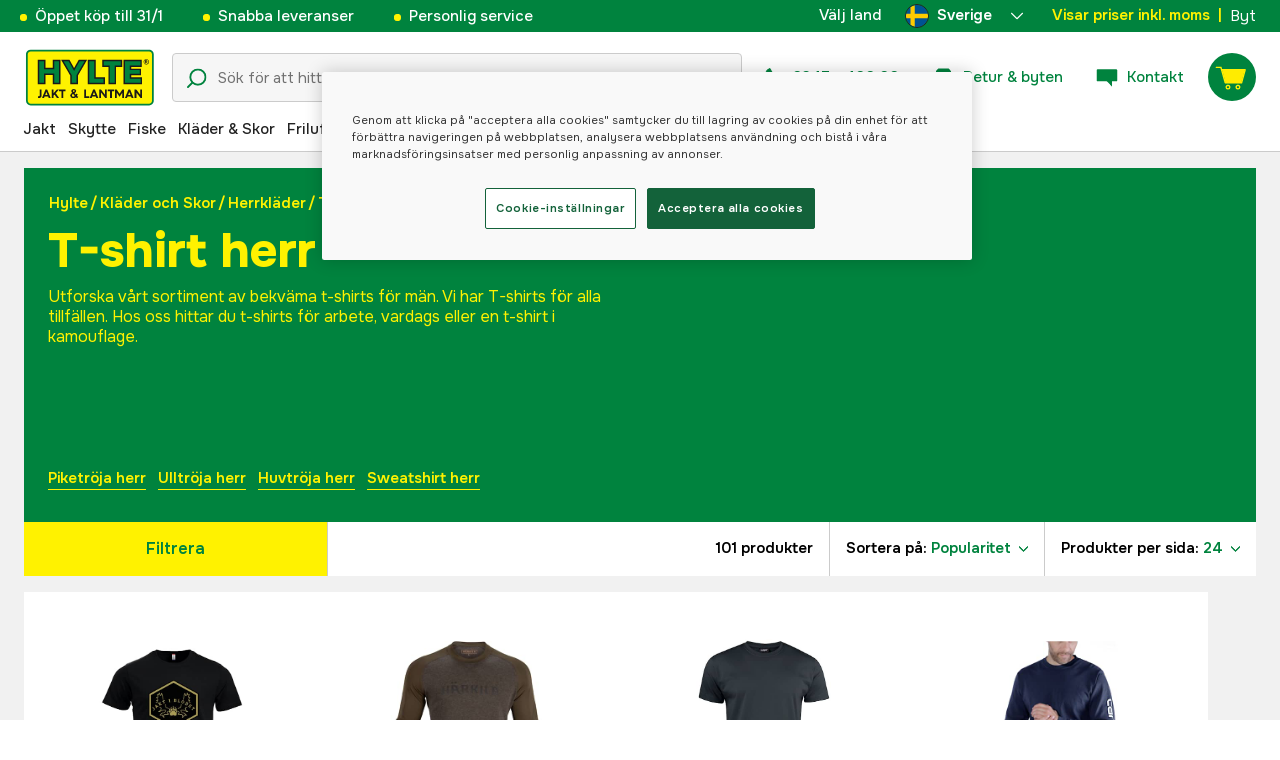

--- FILE ---
content_type: application/x-javascript
request_url: https://www.hylte-lantman.com/static/js/ProductGrid.192ace9b.chunk.js
body_size: 7059
content:
"use strict";(self.__LOADABLE_LOADED_CHUNKS__=self.__LOADABLE_LOADED_CHUNKS__||[]).push([[2132,5798],{1638:(n,e,t)=>{t.d(e,{A:()=>A});var r,l,o=t(22119),i=(t(72176),t(62757)),s=t(79709),a=t(58329),c=(t(45285),t(63927)),d=t(50970),p=t(74050),u=t(80812);const h=(0,d.A)("div")(r||(r=(0,o.A)(["\n    margin-top: 24px;\n\n    "," {\n        margin-top: auto;\n    }\n"])),s.G1.xl),x=(0,d.A)(a.A)(l||(l=(0,o.A)(["\n    display: inline-block;\n    font-size: 15px;\n    line-height: 21px;\n    border-bottom: 1px solid;\n    margin-right: 12px;\n    margin-top: 12px;\n    font-weight: 600;\n"]))),g=n=>{let{categories:e,color:t}=n;if(!e)return null;const r=e.filter(n=>!n.hide_nav_header);return(0,u.jsx)(h,{children:r.map(n=>(0,u.jsx)(x,{to:n.permalink,color:t,borderColor:t,children:(0,i.A)(n.title)},(0,p.K)("".concat(n.permalink,"_").concat(n.title))))})};g.defaultProps={categories:[],color:[c.A.black,null,null,null,c.A.yellow]};const A=g},23667:(n,e,t)=>{t.d(e,{A:()=>r});const r=n=>{const e=[];return n.categories&&e.push(n.categories.map(n=>'categories.code:"'.concat(n,'"'))),n.manufacturers&&e.push(n.manufacturers.map(n=>'manufacturer.code:"'.concat(n,'"'))),n.parametrics&&n.parametrics.forEach(n=>{switch(n.type){case"codes":n.codes&&e.push(n.codes.map(e=>"parametrics.".concat(n.parametric,'.value.code:"').concat(e.code,'"')));break;case"values":n.values&&e.push(n.values.map(e=>"parametrics.".concat(n.parametric,'.value.value:"').concat(e.value,'"')));break;case"range":e.push(["parametrics.".concat(n.parametric,".value.value:").concat(n.min," TO ").concat(n.max)])}}),n.flags&&e.push(n.flags.map(n=>'flags.code:"'.concat(n,'"'))),n.price&&(n.price.min&&n.price.max?e.push(["pricing.best_historic_price_inc_vat: ".concat(n.price.min," TO ").concat(n.price.max)]):(n.price.min&&e.push(["pricing.best_historic_price_inc_vat > ".concat(n.price.min)]),n.price.max&&e.push(["pricing.best_historic_price_inc_vat < ".concat(n.price.max)]))),n.objectID&&e.push(n.objectID.map(n=>'objectId:"'.concat(n,'"'))),e}},33314:(n,e,t)=>{t.r(e),t.d(e,{default:()=>I});var r,l,o,i,s=t(72176),a=t(22119),c=t(351),d=t(57383),p=t(58329),u=t(44778),h=t(62757),x=t(79709),g=t(93591),A=t(94704),f=t(63927),m=t(50970),b=t(80812);const y=(0,m.A)("span")(),v=(0,m.A)("div")(),j=(0,m.A)("div")(r||(r=(0,a.A)(["\n    display: flex;\n"]))),w=n=>{let{heading:e}=n;return e?(0,b.jsx)(y,{color:[f.A.green,null,null,null,f.A.black],fontSize:["16px",null,null,null,"24px"],fontWeight:["400",null,null,null,"700"],children:e}):null},_=(0,m.A)("section")(l||(l=(0,a.A)(["\n    background-color: ",";\n    &:not(:last-of-type) {\n        border-bottom: 1px solid ",";\n\n        "," {\n            border-bottom: 1px solid ",";\n        }\n    }\n"])),f.A.white,f.A.green,x.G1.md,f.A.borderGray),k=(0,m.A)(j)(o||(o=(0,a.A)(["\n    text-decoration: none;\n"]))),S=(0,m.A)(p.A)(i||(i=(0,a.A)(["\n    text-decoration: none;\n    transition: opacity 0.2s cubic-bezier(0.2, 0.9, 0.83, 0.67);\n    color: ",";\n\n    &:hover {\n        opacity: 0.8;\n    }\n\n    &:focus {\n        outline: none !important;\n    }\n"])),f.A.black),P=n=>{let{data:e}=n;const{heading:t,elements:r,link:l,icon:o}=e;let i,s;return(0,u.A)(r,"link")&&l&&(i=l.url,s=l.text),(0,b.jsxs)(_,{children:[(0,b.jsx)(d.A,{breakpoint:"lg",render:()=>(0,b.jsx)(p.A,{to:i,children:(0,b.jsxs)(k,{height:"auto",minHeight:"53px",bg:"#ffffff",justifyContent:"space-between",p:"14px",alignItems:"center",textDecoration:"none",children:[(0,b.jsx)(v,{children:t&&(0,b.jsx)(w,{heading:(0,h.A)(t)})}),l&&(o?(0,b.jsx)(A.A,{type:o,color:f.A.green,height:"32px",width:"32px",viewBox:"0 0 32 32"}):(0,b.jsx)(g.A,{direction:"right",color:f.A.green,width:"16px",height:"6px",strokeWidth:"px"}))]})})}),(0,b.jsx)(c.A,{breakpoint:"lg",render:()=>(0,b.jsxs)(j,{height:"88px",justifyContent:"space-between",p:"32px 24px",alignItems:"center",children:[(0,b.jsx)(v,{children:(0,b.jsx)(p.A,{to:i,children:t&&(0,b.jsx)(w,{heading:(0,h.A)(t)})})}),i&&(o||s)&&(o?(0,b.jsx)(S,{to:i,children:(0,b.jsx)(A.A,{type:o,color:f.A.black,height:"32px",width:"32px",viewBox:"0 0 32 32"})}):(0,b.jsx)(p.A,{to:i,children:s}))]})})]})};var q,z=t(74050),G=t(474),C=t(45285),O=t(43364);const T=(0,G.A)("div")(q||(q=(0,a.A)(["\n    background-color: ",";\n    /* CSS to style flow, for now Hylte does this in flowbox css */\n    /* & .bzfy-o-layout__item {\n        transition: none !important;\n    }\n\n    "," {\n        & .bzfy-o-layout > div {\n            height: auto !important;\n        }\n\n        & .bzfy-o-layout__item {\n            position: relative !important;\n            width: 50% !important;\n            height: auto !important;\n            left: initial !important;\n            top: initial !important;\n            transition: none !important;\n            transform: translate3d(0, 0, 0) !important;\n        }\n\n        & .bzfy-o-layout__item:nth-of-type(n + 7) {\n            display: none !important;\n        }\n    } */\n"])),f.A.white,x.Gz.lg),D=n=>{let{flowKey:e,flowTags:t}=n;const[r,l]=(0,s.useState)(!1),[o,i]=(0,s.useState)(""),a=()=>{const{locale:n}=(0,C.Gu)("application");return{sv_SE:"sv-SE"}[n]||"sv-SE"};return(0,s.useEffect)(()=>{const n=function(){let n=arguments.length>0&&void 0!==arguments[0]?arguments[0]:15,e="";const t="ABCDEFGHIJKLMNOPQRSTUVWXYZabcdefghijklmnopqrstuvwxyz";for(let r=0;r<n;r++)e+=t.charAt(Math.floor(52*Math.random()));return e}();l(!1),i(n)},[e,t]),(0,s.useEffect)(()=>{if(!O.Rq){if(r||!e)return;const n=window.setInterval(()=>{window.flowbox&&"function"===typeof window.flowbox&&o&&(window.clearTimeout(n),(()=>{const n=(t||[]).map(n=>{let{tag:e}=n;return e}).filter(n=>n)||[],r={container:"#".concat(o),key:e,locale:a(),tags:n,tagsOperator:"any"};window.flowbox("init",r),l(!0)})())},1e3);window.setTimeout(()=>{window.clearTimeout(n)},5e3)}},[O.Rq,o]),(0,b.jsx)(T,{children:o&&(0,b.jsx)("div",{id:o})},e)};D.defaultProps={flowKey:null,flowTags:[]};const E=D,I=n=>{let{content:e}=n;const{flow_key:t,flow_tags:r,social_headers:l}=e,o=Array.isArray(l)&&l.length>0;return o&&t&&r?(0,b.jsxs)(b.Fragment,{children:[o&&l.map(n=>{const e=n&&n.social_header_data;return e?(0,b.jsx)(P,{data:n.social_header_data},(0,z.K)("".concat(e.heading))):null}),(0,b.jsx)(E,{flowKey:t,flowTags:r})]}):null}},33451:(n,e,t)=>{t.r(e),t.d(e,{default:()=>K});var r,l,o,i,s=t(22119),a=(t(72176),t(45285)),c=t(57573),d=t(50970),p=t(57054),u=t(351),h=t(62757),x=t(97175),g=t(94868),A=t(26404),f=t(63927),m=t(1638),b=t(80812);const y=(0,d.A)("div")(),v=(0,d.A)("div")(r||(r=(0,s.A)(["\n    display: flex;\n"]))),j=(0,d.A)("div")(l||(l=(0,s.A)(["\n    display: flex;\n    flex-direction: column;\n"]))),w=(0,d.A)("div")(o||(o=(0,s.A)([""]))),_=(0,d.A)("p")(i||(i=(0,s.A)([""]))),k=n=>{let{breadcrumbs:e,title:t,childPages:r,siblingPages:l,campaign:o}=n,i=null;null!==r&&void 0!==r&&r.length?i=r:null!==l&&void 0!==l&&l.length&&(i=l);const s=f.A[null===o||void 0===o?void 0:o.background_color],{subheading:a}=null!==o&&void 0!==o?o:{};return(0,b.jsxs)(v,{flexDirection:["column",null,null,null,"row"],children:[(0,b.jsx)(y,{bg:[f.A.white,null,null,null,f.A.green],p:["16px 16px 24px",null,null,null,"24px 24px 32px"],flex:["0 1 100%",null,null,null,"0 1 50%"],borderBottom:["1px solid #CBCBCB",null,null,null,"none"],children:(0,b.jsxs)(j,{height:"100%",children:[e&&(0,b.jsx)(x.A,{breadcrumbs:e,color:[f.A.green,null,null,null,f.A.yellow]}),(0,b.jsxs)(w,{children:[(0,b.jsx)(g.A,{fontWeight:"800",fontSize:["32px",null,"36px",null,"48px"],lineHeight:["40px",null,"46px",null,"63px"],color:[f.A.green,null,null,null,f.A.yellow],mt:"4px",mb:"4px",children:(0,h.A)(t)}),a&&(0,b.jsx)(_,{mb:"4px",fontSize:"16px",lineHeight:"20px",color:[f.A.green,null,null,null,f.A.yellow],children:(0,h.A)(a)})]}),i&&(0,b.jsx)(m.A,{categories:i})]})}),(0,b.jsx)(u.A,{breakpoint:"xl",render:()=>(0,b.jsx)(y,{backgroundColor:s,flex:["0 0 100%",null,null,null,"0 0 50%"],children:(0,b.jsx)(p.A,{ratio:740/425,children:o&&(0,b.jsx)(A.A,{lazyLoadImage:!1,data:o})})})})]})};k.defaultProps={breadcrumbs:[],campaign:{},childPages:[],siblingPages:[],title:null};const S=k;var P,q,z=t(93258),G=t(89764),C=t(48588),O=t(34011);const T=(0,d.A)("div")(),D=(0,d.A)("div")(P||(P=(0,s.A)(["\n    display: flex;\n    border-top: 1px solid ",";\n"])),f.A.borderGray),E=(0,d.A)("h2")(q||(q=(0,s.A)(["\n    font-size: 24px;\n    line-height: 24px;\n    margin-top: 0;\n    margin-bottom: 16px;\n    font-weight: 700;\n"]))),I=n=>{var e;let{data:t}=n;const{t:r}=(0,G.Bd)(),{title_suffix:l,description:o,faq_data:{faqs:i}}=t,s=o.length>1||(null===(e=o[0])||void 0===e?void 0:e.trim().length)>0;return(0,b.jsxs)(D,{p:["28px 16px",null,"56px 24px"],flexWrap:"wrap",children:[s&&(0,b.jsxs)(T,{width:["100%",null,null,"50%"],children:[(0,b.jsx)(T,{width:"100%",children:(0,b.jsxs)(E,{children:[r("faq.frequent_questions")," ",l&&"- ".concat((0,h.A)(l))]})}),(0,b.jsx)(T,{paddingRight:"8px",children:o&&(0,b.jsx)("div",{dangerouslySetInnerHTML:{__html:(0,C.A)(o)}})})]}),(0,b.jsx)(T,{width:s?["100%",null,null,"50%"]:"100%",mt:["28px",null,null,"0px"],pl:s?[null,null,null,null,"48px"]:"0",children:(0,b.jsx)(O.A,{isCategoryPage:!0,descriptionExist:s,questions:i,heading:l})})]})};var H,L,M=t(33314);const B=(0,d.A)("div")(H||(H=(0,s.A)(["\n    display: flex;\n    flex-direction: column;\n"]))),F=(0,d.A)(B)(L||(L=(0,s.A)(["\n    display: block;\n"]))),K=n=>{var e;let{data:t}=n;const{title:r,hero_content:l,page_content:o,settings:i,children:s,siblings:d}=t,{flowbox_data:p,summary:u,faq:h}=i||{},x=null===h||void 0===h||null===(e=h.faq_data)||void 0===e?void 0:e.faqs,g=[];t.breadcrumbs&&g.push(...t.breadcrumbs),g.push({title:r});const A=(0,a.Gu)("page").search,f=A.charAt(A.length-1),m=!/\d/.test(f);return(0,b.jsxs)(F,{children:[r&&l&&(0,b.jsx)(S,{title:r,campaign:l.data,childPages:s,breadcrumbs:g,siblingPages:d}),(0,b.jsx)(c.j,{modules:o}),p&&(0,b.jsx)(M.default,{content:p}),m&&u&&(0,b.jsx)(z.A,{summary:u,categories:s}),x&&(0,b.jsx)(I,{data:h})]})}},34011:(n,e,t)=>{t.d(e,{A:()=>E});var r=t(22119),l=t(72176),o=t(89764),i=t(45285),s=t(79709),a=t(73442),c=t(80812);const d=n=>{let{questions:e}=n;const t=(e||[]).map(n=>({"@type":"Question",name:n.title,acceptedAnswer:{"@type":"Answer",text:n.text}})),r={"@context":"https://schema.org","@type":"FAQPage",mainEntity:t};return t.length?(0,c.jsx)(a.mg,{children:(0,c.jsx)("script",{type:"application/ld+json",children:JSON.stringify(r,null,2)})}):null};var p,u,h,x,g=t(63927),A=t(58690),f=t(50970),m=t(48588),b=t(46557),y=t(93591);const v=(0,f.A)("div")(p||(p=(0,r.A)(["\n    border-bottom: 1px solid ",";\n    margin: 0 16px;\n    padding: 20px 0;\n\n    &:last-of-type {\n        border-bottom: none;\n    }\n\n    "," {\n        padding: 0;\n        margin: 0 30px;\n    }\n"])),g.A.borderGray,s.G1.lg),j=(0,f.A)("div")(u||(u=(0,r.A)(["\n    display: flex;\n    align-items: center;\n    justify-content: space-between;\n    cursor: pointer;\n\n    "," {\n        height: 56px;\n    }\n"])),s.G1.lg),w=(0,b.A)((0,f.A)("div")(h||(h=(0,r.A)(["\n    transition: 0.2s cubic-bezier(0.165, 0.84, 0.44, 1);\n"])))),_=(0,f.A)("div")(x||(x=(0,r.A)(["\n    font-size: 15px;\n    line-height: 20px;\n    padding-top: 12px;\n\n    "," {\n        padding-bottom: 20px;\n    }\n\n    & a {\n        text-decoration: underline;\n        font-weight: 400;\n    }\n"])),s.G1.lg),k=(0,f.A)("p")(),S=n=>{let{question:e,texts:t}=n;const[r,o]=(0,l.useState)(!1);return(0,c.jsxs)(v,{children:[(0,c.jsxs)(j,{onClick:()=>o(!r),children:[(0,c.jsx)(k,{fontWeight:"600",fontSize:"15px",lineHeight:"15px",mr:"16px",children:e}),(0,c.jsx)(y.A,{color:g.A.darkGrey,height:"7px",width:"12px",direction:r?"up":"down"})]}),(0,c.jsx)(w,{height:r?"auto":"0",overflow:"hidden",children:(0,c.jsx)(_,{children:(0,c.jsx)("div",{dangerouslySetInnerHTML:{__html:(0,m.A)(t)}})})})]})};var P,q,z,G=t(74050);const C=(0,f.A)("div")(P||(P=(0,r.A)(["\n    width: 100%;\n\n    "," {\n        /* padding: 0 0 64px 0; */\n\n        &.faq-only {\n            margin: 0 auto;\n            max-width: 55%;\n            padding-bottom: 0;\n        }\n    }\n"])),s.G1.lg),O=(0,f.A)("p")(q||(q=(0,r.A)(["\n    font: 600 15px/1.25em ",";\n    padding: 24px 16px;\n    color: ",";\n    background: ",";\n    height: 64px;\n    display: flex;\n    align-items: center;\n"])),A.A.onest,g.A.yellow,g.A.green),T=(0,f.A)("div")(z||(z=(0,r.A)(["\n    display: flex;\n    flex-direction: column;\n    margin: auto;\n    border: 1px solid ",";\n    background: ",";\n"])),g.A.borderGray,g.A.grey),D=n=>{let{questions:e,heading:t,isCategoryPage:r,descriptionExist:l}=n;const{t:s}=(0,o.Bd)(),{type:a}=(0,i.Gu)("page");return(0,c.jsxs)(C,{className:!l&&r?"faq-only":"",padding:r?"0":"32px 64px",children:[(0,c.jsx)(d,{questions:null===e||void 0===e?void 0:e.map(n=>{var e;const t=null===n||void 0===n||null===(e=n.answer)||void 0===e?void 0:e.replaceAll("\n","");return{title:n.question,text:t}})}),"faq"!==a&&(0,c.jsxs)(O,{children:[s("faq.frequent_questions")," ",t&&"- ".concat(t)]}),(0,c.jsx)(T,{children:e.map(n=>{let{question:e,answer:t}=n;return(0,c.jsx)(S,{question:e,texts:t},(0,G.K)("".concat(e,"_").concat(t)))})})]})};D.defaultProps={descriptionExist:!1,isCategoryPage:!1};const E=D},48588:(n,e,t)=>{t.d(e,{A:()=>r});const r=n=>n=(n=(n=n.replace(/<[^>]*><script\b[^<]*(?:(?!<\/script>)<[^<]*)*<\/script>alert\(.*?\)eval\(.*?\)onerror=.*?\)|onload=.*?\)function.*?\)/gi,"")).replace(/<h1[^>]*>(.*?)<\/h1>/gim,"<h2>$1</h2>")).replace(/(on\w*=".*?")/g,"")},76663:(n,e,t)=>{t.r(e),t.d(e,{default:()=>D});var r=t(39850),l=t(69740),o=(t(72176),t(43635)),i=t(11559),s=t(45285);const a=function(){let n=arguments.length>0&&void 0!==arguments[0]?arguments[0]:[];const e={},t=(0,i.A)((0,s.Gu)("application"),"config.options.flags.default_flag_label")||"",r=o.Ay.t("flags")||"";return n.forEach(n=>{const{label:l,label_flag:o,code:i,display_type:s,enabled_flags:a,type:c,param:d,open:p,radio_default_value:u,show_all_flags:h}=n,x=o||t||r;let g;switch(c){case"flag":g="flags.code",e[g]={label:x,code:g,type:"checkbox",param:"flags",open:p,showAllFlags:h,enabledFlags:a||[],radioDefaultValue:u};break;case"parametric":g="parametrics.".concat(i,".value.value"),e[g]={label:l,code:g,type:s,param:d,open:p,radioDefaultValue:u},"range"===s&&(e["parametrics.".concat(i,".uom")]={label:null,code:null,type:null,param:null,open:null,radioDefaultValue:null})}}),e};var c,d,p,u=t(23667),h=t(43364),x=t(22972),g=t(98186),A=t(89545),f=t(80559),m=t(22119),b=t(50970),y=t(79709),v=t(63927),j=t(29501),w=t(83402),_=t(80812);const k=(0,b.A)("div")(c||(c=(0,m.A)(["\n    display: flex;\n    flex-wrap: wrap;\n    justify-content: space-between;\n"]))),S=(0,b.A)("div")(d||(d=(0,m.A)(["\n    height: 53px;\n    width: 100%;\n    border-bottom: 1px solid ",";\n"])),v.A.borderGray),P=(0,b.A)(j.A)(p||(p=(0,m.A)(["\n    padding: 4px 0;\n\n    "," {\n        padding: 8px 0;\n    }\n\n    "," {\n        padding: 16px 0;\n    }\n"])),y.G1.md,y.G1.lg),q=()=>{const n=Array.from({length:20});return(0,_.jsxs)(k,{children:[(0,_.jsx)(S,{}),n.map((n,e)=>(0,_.jsx)(P,{style:{order:e+1},children:(0,_.jsx)(w.A,{})},e))]})};var z=t(86722);const G=["product_filters","product_selection","rule_contexts","campaign_areas","categories_to_hide"],C=["response"],O=n=>(0,_.jsx)(g.A,(0,l.A)((0,l.A)({},n),{},{placeholder:()=>(0,_.jsx)(q,{}),success:n=>(0,_.jsx)(f.A,(0,l.A)({},n))})),T=n=>{let{content:e,isManufacturer:t,isModule:o}=n;const[i,s]=(0,z.A)(),{product_filters:c,product_selection:d,rule_contexts:p,campaign_areas:g,categories_to_hide:f}=e,m=(0,r.A)(e,G),b=a(c||[]),y=(0,l.A)((0,l.A)({},A.A),b);t?delete y["manufacturer.name"]:delete y["cmsCategoriesData.id"];const v=(null===g||void 0===g?void 0:g.length)||0,j=h.M&&!h.Rq&&parseInt(window.localStorage.getItem("setSelectedPageSize"),10);return(0,_.jsx)(x.A,{saveSortState:!0,config:y,filters:(0,u.A)(d),pageSize:j||24,render:n=>{const{response:e}=n,t=(0,r.A)(n,C);return s(e),i.current.products?(0,_.jsx)(O,(0,l.A)((0,l.A)({},t),{},{response:i.current})):null},renderProps:(0,l.A)({config:y,campaignAreas:g||[],categoriesToHide:f||[],isModule:o},m),ruleContexts:(p||[]).map(n=>n.value),withLoadMore:!1,campaignAreasLength:2*v})};T.defaultProps={isManufacturer:!1};const D=T},83402:(n,e,t)=>{t.d(e,{A:()=>S});var r=t(22119);t(72176);const l=(n,e)=>{n=n.replace("#","");const t=parseInt(n.substring(0,2),16),r=parseInt(n.substring(2,4),16),l=parseInt(n.substring(4,6),16);return"rgba(".concat(t,",").concat(r,",").concat(l,",").concat(e/100,")")};var o,i=t(57054),s=t(63927),a=t(50970),c=t(69740),d=t(80812);const p=(0,a.A)("div")(o||(o=(0,r.A)(["\n    position: relative;\n    overflow: hidden;\n    background: ",";\n    border-radius: 4px;\n    z-index: 1;\n\n    &::after {\n        position: absolute;\n        top: 0;\n        right: 0;\n        bottom: 0;\n        left: 0;\n        transform: translateX(-100%);\n        background: ",";\n        animation: shimmer 3000ms ease-in-out infinite;\n        content: '';\n    }\n\n    @keyframes shimmer {\n        100% {\n            transform: translateX(100%);\n        }\n    }\n"])),l(s.A.lightGrey,50),s.A.lightGrey),u=n=>(0,d.jsx)(p,(0,c.A)({},n));u.defaultProps={height:"20px",width:"64px"};const h=u;var x,g,A,f,m,b;const y=(0,a.A)("div")(x||(x=(0,r.A)(["\n    display: flex;\n    align-items: center;\n    justify-content: space-between;\n    flex-direction: column;\n"]))),v=(0,a.A)("div")(g||(g=(0,r.A)(["\n    background: ",";\n    width: 100%;\n    height: 100%;\n    overflow: hidden;\n    position: relative;\n    border-radius: 4px;\n\n    &::after {\n        position: absolute;\n        top: 0;\n        right: 0;\n        bottom: 0;\n        left: 0;\n        transform: translateX(-100%);\n        background: ",";\n        animation: shimmer 3000ms ease-in-out infinite;\n        content: '';\n    }\n\n    @keyframes shimmer {\n        100% {\n            transform: translateX(100%);\n        }\n    }\n"])),l(s.A.lightGrey,50),s.A.lightGrey),j=(0,a.A)("div")(A||(A=(0,r.A)(["\n    display: flex;\n    flex-direction: column;\n    justify-content: flex-end;\n    height: 30%;\n    width: 100%;\n"]))),w=(0,a.A)(h)(f||(f=(0,r.A)(["\n    width: 50%;\n    height: 18px;\n    margin: 4px 0;\n"]))),_=(0,a.A)(h)(m||(m=(0,r.A)(["\n    width: 40%;\n    height: 15px;\n    margin: 4px 0;\n"]))),k=(0,a.A)(h)(b||(b=(0,r.A)(["\n    width: 30%;\n    height: 15px;\n    margin: 4px 0 0;\n"]))),S=()=>(0,d.jsx)(i.A,{ratio:[180/280,null,null,361/426],width:"100%",children:(0,d.jsxs)(y,{children:[(0,d.jsx)(v,{}),(0,d.jsxs)(j,{children:[(0,d.jsx)(w,{}),(0,d.jsx)(_,{}),(0,d.jsx)(k,{})]})]})})},93258:(n,e,t)=>{t.d(e,{A:()=>f});var r,l,o,i=t(22119),s=t(62757),a=(t(72176),t(1638)),c=t(63927),d=t(50970),p=t(80812);const u=(0,d.A)("div")(),h=(0,d.A)("div")(r||(r=(0,i.A)(["\n    a {\n        border-bottom: solid 1px;\n        color: ",";\n    }\n"])),c.A.green),x=(0,d.A)("div")(l||(l=(0,i.A)(["\n    display: flex;\n    background: #fff;\n"]))),g=(0,d.A)("h2")(o||(o=(0,i.A)(["\n    font-size: 24px;\n    line-height: 24px;\n    margin-top: 0;\n    margin-bottom: 16px;\n    font-weight: 600;\n"]))),A=n=>{let{summary:e,categories:t}=n,r=null===e||void 0===e?void 0:e.description;if(r.indexOf("href")){const n=/href=\\["][^"]*["]|target=\\["][^"]*["]/g,e=r.replace(n,n=>n.replace(/\\"/g,'"'));r=e}return(0,p.jsxs)(x,{p:["8px 8px 32px",null,"8px 16px 32px",null,"16px 24px 40px"],flexWrap:"wrap",children:[(0,p.jsx)(u,{width:"100%",children:e.heading&&(0,p.jsx)(g,{children:(0,s.A)(e.heading)})}),(0,p.jsx)(u,{width:["100%",null,null,null,"50%"],children:r&&(0,p.jsx)(h,{fontSize:["15px",null,null,"inherit"],dangerouslySetInnerHTML:{__html:r}})}),(0,p.jsx)(u,{width:["100%",null,null,null,"50%"],mt:["20px",null,null,null,"-12px"],pl:[null,null,null,null,"48px"],children:t&&(0,p.jsx)(a.A,{categories:t,color:c.A.black})})]})};A.defaultProps={categories:null,summary:{}};const f=A},94868:(n,e,t)=>{t.d(e,{A:()=>s});var r=t(50970),l=t(15360),o=t.n(l);const i=(0,r.A)("h1")();i.propTypes={color:o().oneOfType([o().array,o().string]),fontFamily:o().string,fontSize:o().oneOfType([o().array,o().string]),lineHeight:o().oneOfType([o().array,o().string]),textTransform:o().oneOfType([o().array,o().string])},i.defaultProps={color:"inherit",fontFamily:"Onest",fontSize:"32px",lineHeight:"1em"};const s=i},97175:(n,e,t)=>{t.d(e,{A:()=>v});var r,l,o,i,s=t(22119),a=t(58329),c=t(62757),d=t(74050),p=t(79709),u=t(72176),h=t(63927),x=t(50970),g=t(80812);const A=(0,x.A)("p")(r||(r=(0,s.A)(["\n    padding: 0 1px 0 1px;\n"]))),f=(0,x.A)("div")(l||(l=(0,s.A)(["\n    & > p:last-child {\n        white-space: pre;\n        text-overflow: ellipsis;\n        overflow: hidden;\n    }\n\n    a {\n        min-width: max-content;\n    }\n"]))),m=(0,x.A)(A)(o||(o=(0,s.A)(["\n    font-size: 12px;\n    font-weight: 600;\n\n    "," {\n        font-size: 15px;\n    }\n"])),p.G1.lg),b=(0,x.A)(a.A)(i||(i=(0,s.A)(["\n    transition: all 0.2s cubic-bezier(0.2, 0.9, 0.83, 0.67);\n    padding-bottom: 1px;\n\n    &:hover {\n        opacity: 0.8;\n        border-bottom: 1px solid;\n    }\n"]))),y=n=>{let{breadcrumbs:e,color:t}=n;return e&&e.length?(0,g.jsxs)(f,{style:{display:"flex"},children:[(0,g.jsx)(b,{to:"/",color:t,children:(0,g.jsx)(m,{color:t,children:"Hylte"})}),(0,g.jsx)(m,{color:t,children:" / "}),e.map((n,r)=>(0,g.jsx)(u.Fragment,{children:n.permalink&&n.title?(0,g.jsxs)(g.Fragment,{children:[(0,g.jsx)(b,{to:n.permalink,color:t,children:(0,g.jsx)(m,{color:t,children:(0,c.A)(n.title)})}),r!==e.length-1&&(0,g.jsx)(m,{color:t,children:" / "})]}):n.title&&(0,g.jsx)(m,{color:t,children:(0,c.A)(n.title)})},(0,d.K)("".concat(n.permalink,"_").concat(n.title))))]}):null};y.defaultProps={breadcrumbs:[],color:[h.A.green]};const v=y},98186:(n,e,t)=>{t.d(e,{A:()=>c});var r=t(69740),l=t(39850),o=t(72176),i=t(80812);const s=["promise","error","success","placeholder","loading","renderProps"];class a extends o.Component{constructor(n){super(n),this.state={fetched:!1,loading:!1,renderer:null,response:null}}static getDerivedStateFromProps(n,e){return null!==n.response&&JSON.stringify(n.response)!==JSON.stringify(e.response)&&(e.response=n.response,e.renderer=n.success,e.fetched=!0),e}componentDidMount(){this.handle()}shouldComponentUpdate(n,e){const{renderProps:t,response:r}=this.props,{renderer:l,loading:o}=this.state;return JSON.stringify(t)!==JSON.stringify(n.renderProps)||(r!==n.response||(l!==e.renderer||o!==e.loading))}componentDidUpdate(n){const{promise:e}=this.props;e!==n.promise&&this.handle(this.props)}handle(){let n=arguments.length>0&&void 0!==arguments[0]?arguments[0]:this.props;n.promise instanceof Promise&&(this.setState({loading:!0}),n.promise.then(()=>{this.setState({loading:!1,fetched:!0,renderer:n.success})}).catch(()=>{this.setState({loading:!1,fetched:!0,renderer:n.error})}))}render(){const n=this.props,{promise:e,error:t,success:o,placeholder:a,loading:c,renderProps:d}=n,p=(0,l.A)(n,s),{fetched:u,response:h,loading:x,renderer:g}=this.state;return!u&&a?a():(0,i.jsxs)(i.Fragment,{children:[x&&c(),g((0,r.A)((0,r.A)((0,r.A)({},p),h),d))]})}}a.defaultProps={error:()=>null,loading:()=>null,placeholder:()=>null,promise:null,renderProps:{},response:null};const c=a}}]);
//# sourceMappingURL=ProductGrid.192ace9b.chunk.js.map

--- FILE ---
content_type: application/x-javascript
request_url: https://www.hylte-lantman.com/static/js/9821.1c83e381.chunk.js
body_size: 9388
content:
"use strict";(self.__LOADABLE_LOADED_CHUNKS__=self.__LOADABLE_LOADED_CHUNKS__||[]).push([[9821],{7686:(e,n,t)=>{t.d(n,{A:()=>g});var o=t(69740),r=t(39850),i=(t(72176),t(15360)),a=t.n(i),l=t(63927),s=t(35329),c=t(80812);const d=["theme","isOutlined"],h=(a().oneOfType([a().string,a().array]),a().oneOfType([a().string,a().array]),a().oneOfType([a().string,a().array]),a().oneOfType([a().string,a().array]),a().bool,a().oneOfType([a().string,a().array]),a().oneOfType([a().string,a().array]),a().oneOfType([a().string,a().array]),a().oneOfType([a().oneOf(["small","medium","large"]),a().array]),a().string,a().oneOf(["blank","green","yellow","red","grey"]),{contained:{green:{color:l.A.white,backgroundColor:l.A.green,borderColor:l.A.green,hover:{opacity:"0.8",duration:"300ms",timingFunction:"cubic-bezier(0.165, 0.84, 0.44, 1)"},disabled:{color:l.A.white,backgroundColor:l.A.borderGray,borderColor:l.A.borderGray}},yellow:{color:l.A.green,backgroundColor:l.A.yellow,hover:{opacity:"0.8",duration:"300ms",timingFunction:"cubic-bezier(0.165, 0.84, 0.44, 1)"},disabled:{color:l.A.white,borderColor:l.A.borderGray,backgroundColor:l.A.borderGray}},red:{color:l.A.white,backgroundColor:l.A.red,borderColor:l.A.red,hover:{opacity:"0.8",duration:"300ms",timingFunction:"cubic-bezier(0.165, 0.84, 0.44, 1)"}},grey:{color:l.A.green,backgroundColor:l.A.grey,hover:{opacity:"0.8",duration:"300ms",timingFunction:"cubic-bezier(0.165, 0.84, 0.44, 1)"}},blank:{color:l.A.black,backgroundColor:"transparent",hover:{opacity:"0.8",duration:"300ms",timingFunction:"cubic-bezier(0.165, 0.84, 0.44, 1)"}},easyPeasyGreen:{color:l.A.white,backgroundColor:l.A.easyPeasyGreen,borderColor:l.A.easyPeasyGreen,hover:{opacity:"0.8",duration:"300ms",timingFunction:"cubic-bezier(0.165, 0.84, 0.44, 1)"},disabled:{color:l.A.white,backgroundColor:l.A.borderGray,borderColor:l.A.borderGray}}},outlined:{green:{color:l.A.green,backgroundColor:"transparent",borderColor:l.A.green,hover:{opacity:"0.8",duration:"300ms",timingFunction:"cubic-bezier(0.165, 0.84, 0.44, 1)"}},black:{color:l.A.black,backgroundColor:"transparent",borderColor:l.A.black,hover:{opacity:"0.8",duration:"300ms",timingFunction:"cubic-bezier(0.165, 0.84, 0.44, 1)"}},grey:{color:l.A.darkGrey,backgroundColor:"transparent",borderColor:l.A.borderGray,hover:{opacity:"0.8",duration:"300ms",timingFunction:"cubic-bezier(0.165, 0.84, 0.44, 1)"}}}}),u={none:{height:"auto",fontSize:"15px",padding:"0"},small:{height:"31px",fontSize:"12px",padding:"0 12px"},medium:{height:"40px",fontSize:"15px",padding:"0 12px"},large:{height:"56px",fontSize:"16px",padding:"0 16px"}},p=e=>{let{theme:n,isOutlined:t}=e,i=(0,r.A)(e,d);if(!n)return null;const a=h[t?"outlined":"contained"][n]||{};return(0,c.jsx)(s.A,(0,o.A)({theme:a,sizes:u},i))};p.defaultProps={borderRadius:"initial",font:"",fontWeight:"600",height:"",isOutlined:!1,letterSpacing:"",lineHeight:"1em",padding:"",size:"medium",textTransform:"initial",theme:"green"};const g=p},12632:(e,n,t)=>{t.d(n,{A:()=>d});var o=t(69740),r=t(39850),i=(t(72176),t(66170)),a=t(63927),l=t(80812);const s=["color","rotate","strokeWidth","viewBox","height","width"],c=e=>{let{color:n,rotate:t,strokeWidth:a,viewBox:c,height:d,width:h}=e,u=(0,r.A)(e,s);return(0,l.jsx)(i.A,(0,o.A)((0,o.A)({},u),{},{viewBox:c,style:{transition:"transform .3s cubic-bezier(.28,1.05,.61,1.02)",transform:t?"rotate(45deg)":""},height:d,width:h,children:(0,l.jsx)("path",{fill:n,stroke:n,fillRule:"nonzero",strokeWidth:a,d:"M7.21 6.36L12.67.9a.75.75 0 0 1 1.06 1.07L8.27 7.42l5.46 5.46a.75.75 0 0 1-1.06 1.06L7.21 8.5l-5.46 5.45A.75.75 0 0 1 .7 12.88l5.46-5.46L.7 1.97A.75.75 0 0 1 1.75.9l5.46 5.46z"})}))};c.defaultProps={color:a.A.black,height:"15px",rotate:!1,strokeWidth:"0px",viewBox:"0 0 15 15",width:"14px"};const d=c},32536:(e,n,t)=>{t.d(n,{A:()=>sn});var o,r,i,a,l=t(69740),s=t(22119),c=t(57383),d=t(45285),h=t(94497),u=t.n(h),p=t(70293),g=t.n(p),x=(t(58313),t(72176)),m=t(73442),f=t(63927),v=t(50970),b=t(23659),A=t.n(b),C=t(80812);const y=(0,v.A)("div")(),k=(0,v.A)("div")(o||(o=(0,s.A)(["\n    display: flex;\n    align-items: baseline;\n    height: 42px;\n    width: 80px;\n    border-radius: 2px;\n    border: 1px solid #cbcbcb;\n    background-color: #f6f6f6;\n    color: ",";\n"])),f.A.black),w=(0,v.A)("div")(r||(r=(0,s.A)(["\n    display: flex;\n    min-width: 16px;\n    font-size: 10px !important;\n    float: left;\n    margin-right: 1px;\n"]))),S=(0,v.A)("input")(i||(i=(0,s.A)(["\n    width: 54px;\n    height: 40px;\n    text-align: center;\n    line-height: 42px;\n    border: 1px solid #f6f6f6;\n    background-color: #f6f6f6;\n    font-size: 10px;\n    outline: none;\n\n    appearance: textfield;\n    -moz-appearance: textfield;\n    &::-webkit-outer-spin-button,\n    &::-webkit-inner-spin-button {\n        -webkit-appearance: none;\n        margin: 0;\n    }\n\n    &:focus {\n        outline: none;\n    }\n"]))),j=(0,v.A)(g(),{shouldForwardProp:e=>-1===["color"].indexOf(e)})(a||(a=(0,s.A)(["\n    .noUi-base {\n        height: 2px;\n        background: ",";\n        position: relative;\n        left: 1px;\n    }\n\n    .noUi-handle {\n        width: 16px !important;\n        height: 16px !important;\n        top: -7px !important;\n        right: -8px !important;\n        border-radius: 100%;\n        cursor: pointer;\n        box-shadow: none;\n        border: 2px solid ",";\n        background-color: ",";\n        outline: none;\n\n        &::after,\n        &::before {\n            display: none;\n        }\n    }\n\n    .noUi-tooltip {\n        display: none;\n    }\n\n    .noUi-active {\n        background-color: ",";\n    }\n\n    .noUi-connect {\n        background-color: ",";\n    }\n\n    &.noUi-horizontal {\n        height: 2px;\n\n        .noUi-marker {\n            height: 5px;\n            width: 1px;\n        }\n    }\n\n    .noUi-value {\n        font-size: 10px;\n\n        :last-of-type {\n            left: 98% !important;\n        }\n    }\n\n    .noUi-touch-area {\n        height: 100%;\n        width: 100%;\n        padding: 16px;\n        position: relative;\n        left: -10px;\n        top: -10px;\n    }\n\n    &.noUi-target {\n        border-radius: 3px;\n        box-shadow: none;\n        border: none;\n        margin: 9px;\n        background-color: #eceae9;\n    }\n"])),f.A.grey,e=>e.color,e=>e.color,e=>e.color,e=>e.color);class L extends x.Component{constructor(e){super(e),this.updateStateValues=(e,n)=>{const{min:t}=this.props;e===n?this.setState({min:t,max:n}):this.setState({min:e,max:n})},this.onChange=(e,n,t)=>{const{index:o,onChange:r}=this.props,{rangeSliderValueCMS:i}=this.props;r(o,t[1]>i?Math.floor(parseInt(t[0],10)):parseFloat(t[0]).toFixed(1),t[1]>i?Math.ceil(parseInt(t[1],10)):parseFloat(t[1]).toFixed(1))},this.onMaxInputChange=e=>{const{onChange:n,index:t}=this.props,{max:o,inputMin:r}=this.state,{rangeSliderValueCMS:i}=this.props;let a=o>i?parseInt(e.target.value,10):parseFloat(e.target.value).toFixed(1);(!a||a>o)&&(a=o),this.setState({inputMax:a}),n(t,r,a)},this.onMinInputChange=e=>{const{max:n,min:t,inputMax:o}=this.state,{rangeSliderValueCMS:r,defaultValue:i,index:a,onChange:l}=this.props;let s=n>r?parseInt(e.target.value,10):parseFloat(e.target.value).toFixed(1);(!s||s<(t<5?i.min:t))&&(s=t);let c=o;s>o&&(s>n&&(s=n-1),c=n),this.setState({inputMin:s,inputMax:c}),l(a,s,c)},this.onUpdate=e=>{const{rangeSliderValueCMS:n}=this.props,t=e[1]>n?parseInt(e[0],10):parseFloat(e[0]).toFixed(1),o=e[1]>n?parseInt(e[1],10):parseFloat(e[1]).toFixed(1);this.setState({inputMin:t,inputMax:o})},this.changeMinByRef=()=>{const{ref:e}=this.state;e&&e.noUiSlider&&e.noUiSlider.set(this.inputMin)},this.changeMaxByRef=()=>{const{ref:e}=this.state;e&&e.noUiSlider&&e.noUiSlider.set(this.inputMax)},this.getAmountOfProducts=(e,n)=>{const{showVat:t,priceRange:o,max:r}=this.props,i=t?o.incVat||o.fromIncVat:o.exVat||o.fromExVat,a=Object.values(i).reduce((e,n)=>e+=parseInt(n,10),0),l=Math.round(a/10*e);let s=0;const c=Object.keys(i).sort((e,n)=>e-n).find(e=>(s+=parseInt(i[e],10),!!(s>=l&&e>=r/10*n)));return parseInt(c,10)||0},this.getStartValues=()=>{const{min:e,max:n}=this.state,{selected:t}=this.props,o=!(null===t||void 0===t||!t.min)&&!(null===t||void 0===t||!t.max),r=parseFloat(t.min)>parseFloat(t.max),i=parseFloat(t.max)<parseFloat(t.min);return[o&&!r?t.min:e,o&&!i?t.max:n]},this.state={ref:null};const{defaultValue:n,selected:t,rangeSliderValueCMS:o}=e;let r=e.max;Number.isNaN(n.max)?Number.isNaN(t.max)||(r=t.max):r=n.max;let i=Math.ceil(r),a=e.min||1;Number.isNaN(n.min)?Number.isNaN(t.min)||(a=t.min):a=n.min;const l=L.transformMinValue(a,i>o);n.min===n.max?this.state={min:e.min,max:i,inputMin:e.inputMin,inputMax:i}:(i<=l&&(i=l+1),this.state={min:l,max:i,inputMin:l,inputMax:i}),this.onChange=u()(this.onChange,150)}componentDidUpdate(e){const{defaultValue:n,selected:t,index:o,rangeSliderValueCMS:r}=this.props,i=L.transformMinValue(n.min||1,n.max>r),a=Math.ceil(n.max)<=i?Math.ceil(n.max)+1:Math.ceil(n.max),l=Math.floor(t.min),s=Math.ceil(t.max);if(JSON.stringify(e.defaultValue)!==JSON.stringify(n)&&this.updateStateValues(i,a),JSON.stringify(e.selected)!==JSON.stringify(t)){if(!l&&!s){const e=document.getElementById("".concat(o,"slider"));e&&e.noUiSlider.reset()}this.updateStateValues(i,a)}}render(){var e;const{min:n,max:t,inputMin:o,inputMax:r,ref:i}=this.state,{color:a,index:l,uom:s,hitsCount:c,rangeSliderValueCMS:h}=this.props,u=this.getStartValues(),p=null===(e=(0,d.Gu)("application").currency)||void 0===e?void 0:e.suffix,g=n<=0?1:n,x=Math.round((t/g)**(1/4)),f=2*x,v=3*f,b=4*v,L=c>5?[0,20,40,60,80,100]:[0,25,50,75,100];let M="";Number.isNaN(o)||(M=t>h?parseInt(o,10):o);let N="";return Number.isNaN(r)||(N=t>h?parseInt(r,10):r),(0,C.jsxs)(C.Fragment,{children:[(0,C.jsx)(m.mg,{children:(0,C.jsx)("meta",{name:"viewport",content:"width=device-width, user-scalable=no"})}),(0,C.jsxs)(y,{width:"100%",padding:t<=1e4?"14px 0 12px":"14px 12px 12px",minHeight:"81px",children:[s?(0,C.jsx)(j,{connect:!0,tooltips:!0,color:a,id:"".concat(l,"slider"),range:{min:[n],max:[t]},pips:{mode:"positions",values:L,density:20,format:t<=h?A()({decimals:1}):null},instanceRef:e=>{e&&!i&&this.setState({ref:e})},start:u,margin:200,onUpdate:this.onUpdate,onEnd:this.onChange}):(0,C.jsx)(j,{connect:!0,tooltips:!0,color:a,suffix:p,id:"".concat(l,"slider"),range:{min:[n],"20%":[this.getAmountOfProducts(.2,.01),x],"40%":[this.getAmountOfProducts(.4,.05),f],"60%":[this.getAmountOfProducts(.6,.25),v],"80%":[this.getAmountOfProducts(.8,.5),b],max:[t]},pips:{mode:"positions",values:[0,20,40,60,80,100],density:20},instanceRef:e=>{e&&!i&&this.setState({ref:e})},start:u,margin:200,onUpdate:this.onUpdate,onEnd:this.onChange}),(0,C.jsx)("form",{children:(0,C.jsxs)(y,{display:"flex",justifyContent:"space-between",width:"100%",pt:"35px",position:"relative",zIndex:"3",children:[(0,C.jsxs)(k,{children:[(0,C.jsx)(S,{id:"left",type:"number",step:t<=h?".1":"1",ref:this.inputMin,value:"".concat(M),onKeyDown:e=>13===e.keyCode&&this.onMinInputChange(e),onChange:e=>this.setState({inputMin:t>h?parseInt(e.target.value,10):e.target.value}),onBlur:this.onMinInputChange}),(0,C.jsx)(w,{className:"suffix",children:s||p})]}),(0,C.jsxs)(k,{children:[(0,C.jsx)(S,{id:"right",type:"number",step:t<=h?".1":"1",ref:r,value:"".concat(N),onKeyDown:e=>13===e.keyCode&&this.onMaxInputChange(e),onChange:e=>this.setState({inputMax:t>h?parseInt(e.target.value,10):e.target.value}),onBlur:this.onMaxInputChange}),(0,C.jsx)(w,{className:"suffix",children:s||p})]})]})})]})]})}}L.defaultProps={color:f.A.black,defaultValue:{},index:"",inputMin:1,max:1e3,min:1,onChange:null,selected:{},showVat:!1,uom:null},L.transformMinValue=(e,n)=>{if(!e)return 1;if(e<1&&n)return 0;const t=Math.floor(e);return 0===t?0===parseFloat(e).toFixed(1)||n?1:e:t};const M=L;var N,O,F,_,I,z=t(11559),D=t(73899),V=t(89764),U=t(79709),P=t(46557),B=t(93591);const E=(0,v.A)("div")(N||(N=(0,s.A)(["\n    display: flex;\n    border-top: 1px solid ",";\n\n    &:last-of-type {\n        border-bottom: 1px solid ",";\n    }\n\n    &:first-of-type {\n        border-top: 0px;\n    }\n\n    "," {\n        &:hover {\n            opacity: 0.8;\n            transition: 300ms;\n            transition-timing-function: cubic-bezier(0.165, 0.84, 0.44, 1);\n        }\n    }\n"])),f.A.borderGray,f.A.borderGray,U.$_.hover),X=(0,v.A)("button")(O||(O=(0,s.A)(["\n    height: 48px;\n    padding: 0px 16px;\n    z-index: 5;\n    width: 100%;\n\n    color: ",";\n    font-size: 15px;\n    line-height: 16px;\n    font-weight: 500;\n\n    user-select: none;\n    white-space: nowrap;\n\n    "," {\n        padding: 0 18px 0 24px;\n    }\n"])),f.A.green,U.G1.lg),G=(0,v.A)("span")(F||(F=(0,s.A)(["\n    display: flex;\n    align-items: center;\n    position: relative;\n    width: 100%;\n    cursor: pointer;\n\n    & > svg {\n        transform-origin: center;\n        position: absolute;\n        right: 0;\n    }\n"]))),R=(0,v.A)("div")(_||(_=(0,s.A)(["\n    width: 100%;\n    transition: 200ms cubic-bezier(0.165, 0.84, 0.44, 1);\n    overflow: hidden;\n"]))),K=(0,P.A)(R),W=(0,v.A)("div")(I||(I=(0,s.A)(["\n    padding: 16px;\n"]))),H=e=>{let{autoHeightKey:n,children:t,bColor:o,label:r,open:i}=e;const[a,l]=(0,x.useState)(i);return(0,C.jsxs)(E,{borderColor:o,flexDirection:"column",children:[(0,C.jsx)(X,{className:a?"is-open":"",onClick:()=>{l(!a)},children:(0,C.jsxs)(G,{children:[r,"\xa0",(0,C.jsx)(B.A,{color:f.A.green,height:"16px",width:"16px",direction:a?"up":"down"})]})}),(0,C.jsx)(K,{height:a?"auto":"0",children:(0,C.jsx)(W,{children:t})},n)]})};H.defaultProps={autoHeightKey:null,bColor:f.A.borderGray,label:"",open:!1};const T=H;var J,Y,q,$=t(74050),Q=t(7686);const Z=(0,v.A)("p")(),ee=(0,v.A)("div")(J||(J=(0,s.A)(["\n    position: relative;\n    & > div:last-of-type {\n        border-bottom: none;\n    }\n"]))),ne=(0,v.A)(Q.A)(Y||(Y=(0,s.A)(["\n    transition: none;\n    opacity: 1;\n    width: 100%;\n    height: 31px;\n    margin-bottom: 4px;\n    padding: 0 24px;\n    justify-content: left;\n\n    &[data-active='true'],\n    &:focus {\n        background-color: ",";\n        color: ",";\n        opacity: 1;\n        box-shadow: none;\n    }\n\n    &:hover {\n        opacity: 1;\n    }\n"])),f.A.green,f.A.yellow),te=(0,v.A)("div")(q||(q=(0,s.A)(["\n    text-align: right;\n    position: absolute;\n    right: 50px;\n    top: 13px;\n"]))),oe=(0,d.pU)("customer")(e=>{let{customer:n,onChange:t,sorts:o}=e;const{t:r}=(0,V.Bd)(),[i,a]=(0,x.useState)(!1),[l,s]=(0,x.useState)(o.find(e=>e.selected).index),{pricelistSeed:c=""}=n||{},d=(0,x.useCallback)(e=>{a(e=>!e),s(e),t(e)},[t,s]);return(0,C.jsxs)(ee,{children:[(0,C.jsx)(te,{children:o.find(e=>e.index===l).label}),(0,C.jsx)(T,{bColor:"",label:r("product_grid.filter.sort"),open:i,onClick:()=>a(e=>!e),children:o.map(e=>(0,C.jsx)(ne,{"data-active":l===e.index,size:"small",theme:"grey",onClick:()=>d.call(void 0,e.index),children:(0,C.jsx)(Z,{children:c&&e.index.includes("price")?r("checkout_auth.pricelists.".concat(e.index)):e.label})},(0,$.K)("".concat(e.index,"_").concat(e.label))))})]})});var re,ie,ae,le;const se=(0,v.A)("p")(re||(re=(0,s.A)([""]))),ce=(0,v.A)("div")(ie||(ie=(0,s.A)(["\n    position: relative;\n\n    & > div:last-of-type {\n        border-bottom: none;\n    }\n"]))),de=(0,v.A)(Q.A)(ae||(ae=(0,s.A)(["\n    transition: none;\n    opacity: 1;\n    width: 100%;\n    height: 31px;\n    margin-bottom: 4px;\n    padding: 0 24px;\n    justify-content: left;\n\n    &[data-active='true'],\n    &:focus {\n        background-color: ",";\n        color: ",";\n        opacity: 1;\n        box-shadow: none;\n    }\n\n    &.active {\n        font-weight: 600;\n        color: ",";\n        background-color: ",";\n    }\n"])),f.A.green,f.A.yellow,f.A.yellow,f.A.green),he=(0,v.A)("div")(le||(le=(0,s.A)(["\n    text-align: right;\n    position: absolute;\n    right: 50px;\n    top: 13px;\n"]))),ue=e=>{let{selectedPageSize:n,handlePageSize:t}=e;const{t:o}=(0,V.Bd)(),[r,i]=(0,x.useState)(!1),a=[24,48,96];return(0,C.jsxs)(ce,{children:[(0,C.jsx)(he,{children:n}),(0,C.jsx)(T,{label:o("product_grid.filter.product_hits"),open:r,onClick:()=>i(e=>!e),children:a.map(e=>(0,C.jsx)(de,{className:n===e?"active":"","data-active":a===e,size:"small",theme:"grey",onClick:()=>{t(e)},children:(0,C.jsx)(se,{children:e})},e))})]})};var pe,ge,xe=t(35639),me=t(63091);const fe=(0,v.A)("label",{shouldForwardProp:e=>-1===["checked"].indexOf(e)})(pe||(pe=(0,s.A)(["\n    display: block;\n    width: 100%;\n    margin-bottom: 4px;\n    height: 31px;\n    line-height: 31px;\n    background-color: ",";\n    padding: 0 24px;\n    &:hover {\n        cursor: pointer;\n    }\n"])),e=>e.checked?f.A.green:f.A.white),ve=(0,v.A)("span",{shouldForwardProp:e=>-1===["checked"].indexOf(e)})(ge||(ge=(0,s.A)(["\n    font-size: 12px;\n    font-weight: 400;\n    text-align: center;\n    color: ",";\n    &:hover {\n        cursor: pointer;\n    }\n"])),e=>e.checked?f.A.yellow:f.A.green);class be extends x.Component{constructor(e){super(e),this.handleUpdateState=()=>{this.setState(e=>({checked:!e.checked}))},this.handleChange=e=>{const{value:n,index:t,onChange:o}=this.props;this.setState({checked:e.target.checked}),o(t,n)};const{checked:n}=e;this.state={checked:n}}shouldComponentUpdate(e,n){const{checked:t}=this.state,{value:o,children:r}=this.props;return n.checked!==t||(e.checked!==t||(e.value!==o||e.children!==r))}componentDidUpdate(e){const{checked:n,value:t}=this.props;e.value===t&&e.checked===n||this.handleUpdateState()}render(){const{children:e,id:n}=this.props,{checked:t}=this.state;return(0,C.jsxs)(fe,{checked:t,htmlFor:n,children:[(0,C.jsx)("input",{hidden:!0,id:n,type:"checkbox",checked:t,onChange:e=>this.handleChange(e)}),(0,C.jsx)(ve,{checked:t,children:e})]})}}const Ae=be;var Ce,ye,ke;const we=(0,v.A)("div")(Ce||(Ce=(0,s.A)(["\n    display: flex;\n    align-items: center;\n    width: 100%;\n    position: relative;\n    z-index: 2;\n    height: 48px;\n    margin-bottom: 8px;\n    "," {\n        transition: all 0.1s ease-out;\n        top: 0px;\n    }\n"])),U.Gz.md),Se=(0,v.A)("input")(ye||(ye=(0,s.A)(["\n    position: absolute;\n    top: 0;\n    left: 0;\n    height: 49px;\n    padding-left: 24px;\n    padding-right: 24px;\n    margin: 0;\n    background-color: ",";\n    border: 1px solid ",";\n    transition: all 0.1s ease-out;\n    "," {\n        transition-delay: 100ms;\n    }\n    "," {\n        width: 100%;\n    }\n\n    &:focus {\n        background: ",";\n        box-shadow: none;\n    }\n    box-shadow: none;\n\n    &::-ms-clear {\n        display: none;\n    }\n\n    input[type='text'],\n    input[type='number'] {\n        font-size: 15px;\n    }\n"])),f.A.grey,f.A.borderGray,U.G1.md,U.Gz.md,f.A.white),je=(0,v.A)("button")(ke||(ke=(0,s.A)(["\n    position: absolute;\n    top: 10px;\n    -webkit-transform: rotate(90deg);\n    -ms-transform: rotate(90deg);\n    transform: rotate(90deg);\n    border: none;\n    background: none;\n    cursor: pointer;\n    right: 0;\n    margin-right: 10px;\n"]))),Le=e=>{let{data:n,index:t,label:o,stats:r,uom:i,onChange:a}=e;const[l,s]=(0,x.useState)(n),{t:c}=(0,V.Bd)(),[d,h]=(0,x.useState)("");(0,x.useEffect)(()=>{s(n.filter(e=>-1!==e.value.toLowerCase().indexOf(d.toLowerCase())))},[d,n]);const u=o?c(o).toLowerCase():"";return(0,C.jsxs)(C.Fragment,{children:[n&&n.length>10&&(0,C.jsxs)(we,{children:[(0,C.jsx)(Se,{my:0,height:"100%",width:"100%",placeholder:"".concat(c("search")," ").concat(u),onChange:e=>h(e.target.value)}),(0,C.jsx)(je,{children:(0,C.jsx)(me.A,{color:f.A.green,strokeWidth:"2",width:"26px",height:"26px"})})]}),(0,xe.LW)(l,"onHandFilter"===t?"value":"label").map(e=>{let{label:n}=e;"false"===n?n=c("no"):"true"===n&&(n=c("yes"));const o=r[e.value],l=i?" ".concat(i):"",s=o?" (".concat(o,")"):"";return(0,C.jsx)(Ae,{index:t,id:t+e.label.toString()+e.value,value:e.value,checked:e.selected,onChange:a,children:"".concat(n).concat(l).concat(s)},e.value)})]})};Le.defaultProps={label:null,uom:null};const Me=Le;var Ne=t(39850);const Oe=["id","index","name","value","children","isChecked"];var Fe,_e;const Ie=(0,v.A)("label")(Fe||(Fe=(0,s.A)(["\n    display: block;\n    width: 100%;\n    margin-bottom: 4px;\n    height: 31px;\n    line-height: 31px;\n    padding: 0 24px;\n    &:hover {\n        cursor: pointer;\n    }\n"]))),ze=(0,v.A)("span")(_e||(_e=(0,s.A)(["\n    font-size: 12px;\n    font-weight: 400;\n    text-align: center;\n    &:hover {\n        cursor: pointer;\n    }\n"]))),De=e=>{let{id:n,index:t,name:o,value:r,children:i,isChecked:a}=e,l=(0,Ne.A)(e,Oe);const[s,c]=(0,x.useState)(a);(0,x.useEffect)(()=>{s!==a&&c(a)},[s,a]);return(0,C.jsxs)("div",{children:[(0,C.jsx)("input",{hidden:!0,checked:s,type:"radio",id:n,name:o,value:r,onChange:e=>{let{target:n}=e;c(n.checked),l.onChange&&l.onChange(t,n.checked?r:null)}}),(0,C.jsx)(Ie,{htmlFor:n,background:s?f.A.green:f.A.grey,children:(0,C.jsx)(ze,{color:s?f.A.yellow:f.A.green,children:i})})]})};De.defaultProps={children:null,isChecked:!1,name:null,value:null};const Ve=De,Ue=e=>{let{defaultValue:n,handleClear:t,index:o,data:r,uom:i,onChange:a}=e;const{t:l}=(0,V.Bd)(),[s,c]=(0,x.useState)(r.some(e=>e.selected));(0,x.useEffect)(()=>{c(r.some(e=>e.selected))},[r]);return(0,C.jsxs)(C.Fragment,{children:[n&&(0,C.jsx)(Ve,{isChecked:!s,id:"default_".concat(o),index:o,name:o,value:"default",onChange:()=>{t(o)},children:(0,C.jsxs)("span",{children:[n,i&&" ".concat(i)]})}),(0,xe.LW)(r).map(e=>{let{label:n}=e;"false"===n?n=l("no"):"true"===n&&(n=l("yes"));const{value:t}=e,{selected:r}=e;return(0,C.jsxs)(Ve,{name:o,index:o,id:o+e.label.toString()+t,value:t,isChecked:r,onChange:a,children:[n,i&&" ".concat(i)]},t)})]})};Ue.defaultProps={defaultValue:null,uom:null};const Pe=Ue;var Be,Ee=t(62757),Xe=t(11894);const Ge=(0,v.A)("div")(Be||(Be=(0,s.A)(["\n    &:not(:last-of-type) {\n        margin-bottom: 16px;\n    }\n"]))),Re=e=>{let{id:n,index:t,value:o,checked:r,onChange:i,children:a}=e;return(0,C.jsx)(Ge,{children:(0,C.jsx)(Xe.A,{withBorder:!0,alignText:"after",size:"medium",theme:"green",id:n,value:o,isChecked:r,onChange:()=>i(t,o),children:a})})};Re.defaultProps={children:null};const Ke=Re;var We,He,Te,Je,Ye;const qe=(0,v.A)("div")(We||(We=(0,s.A)([""]))),$e=((0,v.A)("span")(He||(He=(0,s.A)(["\n    color: ",";\n"])),f.A.green),(0,v.A)("div")(Te||(Te=(0,s.A)(["\n    display: flex;\n    justify-content: space-between;\n    align-items: center;\n    font-size: 15px;\n    font-weight: 400;\n    cursor: pointer;\n    color: ",";\n\n    &:not(:last-of-type) {\n        margin-bottom: 16px;\n\n        "," {\n            margin-bottom: 24px;\n        }\n    }\n"])),f.A.green,U.G1.lg)),Qe=(0,v.A)($e)(Je||(Je=(0,s.A)(["\n    justify-content: flex-start;\n"]))),Ze=(0,v.A)("div")(Ye||(Ye=(0,s.A)(["\n    &:not(:last-of-type) {\n        margin-bottom: 16px;\n\n        "," {\n            margin-bottom: 24px;\n        }\n    }\n\n    & > * {\n        margin: 0;\n        padding: 0;\n    }\n"])),U.G1.md),en=e=>{let{categories:n,selected:t,index:o,open:r,label:i,handleClearByKey:a,handleReplaceValuesFilter:s,t:c}=e;const[d,h]=(0,x.useState)({currentLevel:1,level1:n,selectedCategories:[],parentId:null}),u=e=>JSON.parse(JSON.stringify(e||{}));(0,x.useEffect)(()=>{0===t.length&&h({currentLevel:1,level1:n,selectedCategories:[],parentId:null})},[t]);const p=function(e){let n=arguments.length>1&&void 0!==arguments[1]?arguments[1]:{},o=arguments.length>2&&void 0!==arguments[2]?arguments[2]:null;return e.forEach(e=>{if(-1!==t.indexOf(e.value))e.parentId&&(o=e.parentId,n.currentLevel=e.level+1),e.children.length?(n.currentLevel=e.level+1,n["level".concat(n.currentLevel)]=u(e.children)):n.currentLevel=e.level;else{const{parentId:t}=p(e.children,n,o);if(t!==e.id)return;o=e.parentId,n["level".concat(e.level+1)]=u(e.children),n.currentLevel=e.level+1,p(e.children,n,o)}}),{state:n,parentId:o}};(0,x.useEffect)(()=>{if(t.length>0){const{state:e}=p(n,d,d.parentId);if(!Object.keys(e).length)return;const{parentId:o}=e["level".concat(e.currentLevel)][0];h((0,l.A)((0,l.A)((0,l.A)({},d),e),{},{parentId:o,currentLevel:e.currentLevel,selectedCategories:t}))}},[]);const g=(e,n)=>{var o;if(!n)return void a(e);const r=null===(o=d.parentId)||void 0===o?void 0:o.toString(),i=t.filter(e=>e!==(null===r||void 0===r?void 0:r.toString())&&e!==n);let l=t.includes(n)?i:[...i,n];l.length||(l=void 0===r?[]:[r]),s(e,l)};let m=c("all_categories")||"";if(d.currentLevel>2){const e=d["level".concat(d.currentLevel-1)].find(e=>e.id===d.parentId),n=((e,n)=>Object.keys(e).filter(e=>e.startsWith("level")).reduce((n,t)=>n.concat(e[t]),[]).filter(e=>e.id===n)[0])(d,e.parentId);m=(0,Ee.A)(null===n||void 0===n?void 0:n.label)}return(0,C.jsx)(T,{autoHeightKey:"".concat(o,"_level_").concat(d.currentLevel),label:i,open:r,children:(0,C.jsxs)(qe,{children:[d.currentLevel>1&&(0,C.jsxs)(Qe,{onClick:()=>{const e=u(d);delete e["level".concat(d.currentLevel)],e.currentLevel=d.currentLevel-1;const{parentId:n}=e["level".concat(e.currentLevel)][0];null!==d["level".concat(e.currentLevel)].find(e=>e.id===d.parentId)&&g(o,null===n||void 0===n?void 0:n.toString()),h((0,l.A)((0,l.A)({},e),{},{parentId:n}))},children:[(0,C.jsx)(B.A,{direction:"left",color:f.A.green,width:"12px",height:"17px",mr:"8px"}),(0,Ee.A)(m)]}),(0,xe.LW)(d["level".concat(d.currentLevel)]).map(e=>{var n;return null!==e&&void 0!==e&&null!==(n=e.children)&&void 0!==n&&n.length?(0,C.jsxs)($e,{onClick:()=>{g(o,e.value.toString()),(e=>{const{children:n}=e;let{currentLevel:t}=d,o=d["level".concat(t)];n.length&&(t+=1,o=u(n));const{parentId:r}=o[0];h((0,l.A)((0,l.A)({},d),{},{currentLevel:t,parentId:r,["level".concat(t)]:o}))})(e)},children:[(0,Ee.A)(e.label),(0,C.jsx)(B.A,{direction:"right",color:f.A.green,width:"12px",height:"17px"})]},e.value):(0,C.jsx)(Ze,{children:(0,C.jsx)(Ke,{index:o,id:o+e.label.toString()+e.value,value:e.value.toString(),checked:-1!==t.indexOf(e.value),onChange:g,children:(0,Ee.A)(e.label)},e.value+t.length)})})]})})};var nn,tn,on=t(18042);const rn=(0,v.A)("div")(nn||(nn=(0,s.A)(["\n    max-height: calc(100vh - 178px);\n    overflow-y: auto;\n    user-select: none;\n\n    /* this hides the scroll but still able to scroll */\n    &::-webkit-scrollbar {\n        display: none; /* Chrome */\n    }\n    -ms-overflow-style: none; /* IE */\n    scrollbar-width: none; /* Firefox */\n"]))),an=(0,v.A)("div")(tn||(tn=(0,s.A)(["\n    &.show-text {\n        font: 500 15px/1em 'Onest';\n        color: ",";\n        text-decoration: underline;\n        width: 100%;\n        text-align: left;\n        cursor: pointer;\n\n        line-height: 31px;\n        height: 31px;\n        padding: 0 24px;\n\n        &:hover {\n            opacity: 0.8;\n        }\n    }\n\n    &.hide-text {\n        display: none;\n        overflow-y: scroll;\n    }\n"])),f.A.green),ln=e=>{var n,t;const{config:o,filters:r,handleClear:i,handleFilterChange:a,handleSortChange:s,handlePageSize:h,selectedPageSize:u,products:p,sorts:g,page:m,priceRange:v,hitsCount:b,categoriesToHide:A}=e,{t:y}=(0,V.Bd)(),[k,w]=(0,x.useState)(!1),S=(0,z.A)((0,d.Gu)("application"),"config.options.flags.enabled_flags")||[],j=r.filter(e=>e.key!==(p.showVat?on.U_:on.J_)),L=null===p||void 0===p?void 0:p.showVat,N=(null===m||void 0===m||null===(n=m.data)||void 0===n||null===(t=n.settings)||void 0===t?void 0:t.rangeslider_value)||5,O=(e,n)=>{a.replaceValues(e,n)};return(0,C.jsxs)(rn,{children:[(0,C.jsx)(c.A,{breakpoint:"lg",render:()=>(0,C.jsxs)(C.Fragment,{children:[(0,C.jsx)(oe,{sorts:g,onChange:s}),(0,C.jsx)(ue,{t:y,selectedPageSize:u,handlePageSize:h})]})}),o&&r&&r.length?j.map(e=>{let{key:n,label:t,values:r,selected:s,stats:c,uom:d}=e;const h=n.includes("pricing.pricelists");if("flags.code"===n&&o[n]){const{showAllFlags:e}=o[n],t=e?[...S]:o[n].enabledFlags;r=r.reduce((e,n)=>{const o=(0,D.j)(n.value||n.code,t);return o&&o.name&&(n.label=o.name,e.push(n)),e},[])}"range"===(o[n]||{}).type&&(r=r.map((e,n)=>("number"===typeof e&&0===n&&(e=e>=1?e-1:e),e)),(r.every(e=>e<=0)||r.some(e=>"number"!==typeof e))&&(r=[])),"onHandFilter"===n&&(r=r.reduce((e,n)=>{if("OUT_OF_STOCK"!==n.value){const t=(0,l.A)((0,l.A)({},n),{},{label:y("product_grid.filter.onHand.".concat(n.label))});e.push(t)}return e},[]));const u=(o[n]||{}).type,p=(o[n]||{}).open||!1,g=r.slice(0,10),x=r.length-10;return r.length?"tree"===u?(0,C.jsx)(en,{t:y,open:p,index:n,categories:r,data:k?r:g,selected:s,label:"".concat(y(t)," (").concat(r.length,")"),handleClearByKey:i.byKey,handleReplaceValuesFilter:O},n):(0,C.jsxs)(T,{autoHeightKey:"".concat(n,"_").concat(r.length,"_").concat(k),label:"".concat(y(t)," (").concat(r.length,")"),open:p,onClick:()=>p&&w(!1),children:["checkbox"===u&&(0,C.jsx)(Me,{data:k?r:g,index:n,label:t,stats:c,uom:d,onChange:a.value}),"radio"===u&&(0,C.jsx)(Pe,{data:k?r:g,defaultValue:o[n].radioDefaultValue,handleClear:i.byKey,index:n,uom:d,onChange:a.value}),"range"===u&&(0,C.jsx)(M,{index:n,defaultValue:{min:!!r[0]&&r[0],max:!!r[1]&&r[1]},selected:{min:s[0],max:s[1]},uom:d,color:f.A.green,includesPrice:h,hitsCount:b,priceRange:v,showVat:L,onChange:a.range,rangeSliderValueCMS:N}),r.length>10&&(0,C.jsx)(an,{className:k?"hide-text":"show-text",onClick:()=>w(!0),children:y("more_to_show",{label:x})})]},n):null}):null]})};ln.defaultProps={filters:[],sorts:[]};const sn=(0,d.yN)(["products","page"])(ln)},35639:(e,n,t)=>{t.d(n,{LW:()=>l,gv:()=>i,qP:()=>r});var o=t(45285);const r=["XXS","XS","XS/S","S","S/M","M","M/L","L","L/XL","XL","XL/XXL","XXL","2XL","XXL/3XL","XXXL","3XL","XXXXL","4XL","5XL","B146","B148","B150","B152","B154","B156","C30","C32","C34","C36","C38","C40","C42","C42/142","C42-142","C44","C44/144","C46","C46/146","C48","C48/148","C50","C50/150",'C50/35"',"C52","C52/152",'C52/35"',"C54","C54/154",'C54/35"',"C56","C56/156","C56-156","C58","C58/158","C60","C60/160","C62","C62/162","C64","C64/164","C66","C68","C104","C116","C128","C140","C144","C146","C148","C150","C152","C154","C156","C158","C160","C162","C164","D19","D20","D21","D22","D23","D24","D25","D84","D88","D92","D96","D100","D104","D108","D112","D116","D120","D124","D128","D132","D136","SENDS_IN_0_DAYS","SENDS_IN_1_DAYS","SENDS_IN_2_DAYS","SENDS_IN_3_DAYS","SENDS_IN_5","BOOKABLE"],i=(e,n,t)=>(e.sort((e,o)=>{const r=e[t],i=o[t];return-1===n.indexOf(r)||-1===n.indexOf(i)||n.indexOf(r)>n.indexOf(i)?1:-1}),e),a=function(e){var n;let t=arguments.length>1&&void 0!==arguments[1]?arguments[1]:"label",r=arguments.length>2&&void 0!==arguments[2]&&arguments[2];const i=null===(n=(0,o.E1)("application").locale)||void 0===n?void 0:n.replace("_","-");return e.length<=1?e:e.sort((e,n)=>{if(!e[t]||!n[t])return 1;if(r){const o=parseFloat(e[t]),r=parseFloat(n[t]);if(!Number.isNaN(o)&&!Number.isNaN(r))return o-r}return e[t].localeCompare(n[t],i,{sensitivity:"accent"})})},l=function(e){let n=arguments.length>1&&void 0!==arguments[1]?arguments[1]:"label",t=e;return t=e.some(e=>-1!==r.indexOf(e[n]))?"label"===n&&e.every(e=>-1!==r.indexOf(e[n]))?a(e,n,!0):i(e,r,n):e.every(e=>!Number.isNaN(parseFloat(e[n])))?a(e,n,!0):a(e,n),t}},46557:(e,n,t)=>{t.d(n,{A:()=>d});var o=t(69740),r=t(39850),i=t(94497),a=t.n(i),l=t(72176),s=t(80812);const c=["height","trigger"],d=e=>(0,l.forwardRef)((n,t)=>{let{height:i,trigger:d}=n,h=(0,r.A)(n,c);const u=(0,l.useRef)(),p=t||u,g=(0,l.useRef)(null),x=(0,l.useRef)(null),m=(0,l.useCallback)(e=>{requestAnimationFrame(()=>{p.current&&(p.current.style.height=e,g.current=e)})},[p]),f=a()(()=>{m(x.current)},250);return(0,l.useEffect)(()=>{x.current=i},[i]),(0,l.useEffect)(()=>(window.addEventListener("resize",f,!1),()=>window.removeEventListener("resize",f,!1)),[]),(0,l.useEffect)(()=>{f()},[d]),(0,l.useLayoutEffect)(()=>{if("auto"===i){const{scrollHeight:e}=p.current;parseInt(g.current,10)!==e&&m("".concat(e,"px"))}else g.current!==i&&m(i)}),(0,s.jsx)(e,(0,o.A)((0,o.A)({},h),{},{ref:p,height:null===g.current&&("0"===i||"0px"===i)&&"0px"}))})},63091:(e,n,t)=>{t.d(n,{A:()=>d});var o=t(69740),r=t(39850),i=(t(72176),t(66170)),a=t(63927),l=t(80812);const s=["color","strokeWidth"],c=e=>{let{color:n,strokeWidth:t}=e,a=(0,r.A)(e,s);return(0,l.jsx)(i.A,(0,o.A)((0,o.A)({},a),{},{children:(0,l.jsxs)("g",{fill:"none",fillRule:"evenodd",transform:"translate(1 1)",stroke:n,strokeWidth:t,children:[(0,l.jsx)("circle",{cx:"8",cy:"8",r:"8"}),(0,l.jsx)("path",{strokeLinecap:"round",d:"M14 14l4.5 4.5"})]})}))};c.defaultProps={color:a.A.black,height:"20px",strokeWidth:"1.5",viewBox:"0 0 21 21",width:"20px"};const d=c}}]);
//# sourceMappingURL=9821.1c83e381.chunk.js.map

--- FILE ---
content_type: application/x-javascript
request_url: https://www.hylte-lantman.com/static/js/6509.f5360db9.chunk.js
body_size: 7449
content:
(self.__LOADABLE_LOADED_CHUNKS__=self.__LOADABLE_LOADED_CHUNKS__||[]).push([[6509],{1150:function(e,t,s){var r;!function(){"use strict";function i(e,t){var s=(65535&e)+(65535&t);return(e>>16)+(t>>16)+(s>>16)<<16|65535&s}function a(e,t,s,r,a,n){return i((o=i(i(t,e),i(r,n)))<<(l=a)|o>>>32-l,s);var o,l}function n(e,t,s,r,i,n,o){return a(t&s|~t&r,e,t,i,n,o)}function o(e,t,s,r,i,n,o){return a(t&r|s&~r,e,t,i,n,o)}function l(e,t,s,r,i,n,o){return a(t^s^r,e,t,i,n,o)}function c(e,t,s,r,i,n,o){return a(s^(t|~r),e,t,i,n,o)}function p(e,t){var s,r,a,p,u;e[t>>5]|=128<<t%32,e[14+(t+64>>>9<<4)]=t;var d=1732584193,h=-271733879,f=-1732584194,g=271733878;for(s=0;s<e.length;s+=16)r=d,a=h,p=f,u=g,d=n(d,h,f,g,e[s],7,-680876936),g=n(g,d,h,f,e[s+1],12,-389564586),f=n(f,g,d,h,e[s+2],17,606105819),h=n(h,f,g,d,e[s+3],22,-1044525330),d=n(d,h,f,g,e[s+4],7,-176418897),g=n(g,d,h,f,e[s+5],12,1200080426),f=n(f,g,d,h,e[s+6],17,-1473231341),h=n(h,f,g,d,e[s+7],22,-45705983),d=n(d,h,f,g,e[s+8],7,1770035416),g=n(g,d,h,f,e[s+9],12,-1958414417),f=n(f,g,d,h,e[s+10],17,-42063),h=n(h,f,g,d,e[s+11],22,-1990404162),d=n(d,h,f,g,e[s+12],7,1804603682),g=n(g,d,h,f,e[s+13],12,-40341101),f=n(f,g,d,h,e[s+14],17,-1502002290),d=o(d,h=n(h,f,g,d,e[s+15],22,1236535329),f,g,e[s+1],5,-165796510),g=o(g,d,h,f,e[s+6],9,-1069501632),f=o(f,g,d,h,e[s+11],14,643717713),h=o(h,f,g,d,e[s],20,-373897302),d=o(d,h,f,g,e[s+5],5,-701558691),g=o(g,d,h,f,e[s+10],9,38016083),f=o(f,g,d,h,e[s+15],14,-660478335),h=o(h,f,g,d,e[s+4],20,-405537848),d=o(d,h,f,g,e[s+9],5,568446438),g=o(g,d,h,f,e[s+14],9,-1019803690),f=o(f,g,d,h,e[s+3],14,-187363961),h=o(h,f,g,d,e[s+8],20,1163531501),d=o(d,h,f,g,e[s+13],5,-1444681467),g=o(g,d,h,f,e[s+2],9,-51403784),f=o(f,g,d,h,e[s+7],14,1735328473),d=l(d,h=o(h,f,g,d,e[s+12],20,-1926607734),f,g,e[s+5],4,-378558),g=l(g,d,h,f,e[s+8],11,-2022574463),f=l(f,g,d,h,e[s+11],16,1839030562),h=l(h,f,g,d,e[s+14],23,-35309556),d=l(d,h,f,g,e[s+1],4,-1530992060),g=l(g,d,h,f,e[s+4],11,1272893353),f=l(f,g,d,h,e[s+7],16,-155497632),h=l(h,f,g,d,e[s+10],23,-1094730640),d=l(d,h,f,g,e[s+13],4,681279174),g=l(g,d,h,f,e[s],11,-358537222),f=l(f,g,d,h,e[s+3],16,-722521979),h=l(h,f,g,d,e[s+6],23,76029189),d=l(d,h,f,g,e[s+9],4,-640364487),g=l(g,d,h,f,e[s+12],11,-421815835),f=l(f,g,d,h,e[s+15],16,530742520),d=c(d,h=l(h,f,g,d,e[s+2],23,-995338651),f,g,e[s],6,-198630844),g=c(g,d,h,f,e[s+7],10,1126891415),f=c(f,g,d,h,e[s+14],15,-1416354905),h=c(h,f,g,d,e[s+5],21,-57434055),d=c(d,h,f,g,e[s+12],6,1700485571),g=c(g,d,h,f,e[s+3],10,-1894986606),f=c(f,g,d,h,e[s+10],15,-1051523),h=c(h,f,g,d,e[s+1],21,-2054922799),d=c(d,h,f,g,e[s+8],6,1873313359),g=c(g,d,h,f,e[s+15],10,-30611744),f=c(f,g,d,h,e[s+6],15,-1560198380),h=c(h,f,g,d,e[s+13],21,1309151649),d=c(d,h,f,g,e[s+4],6,-145523070),g=c(g,d,h,f,e[s+11],10,-1120210379),f=c(f,g,d,h,e[s+2],15,718787259),h=c(h,f,g,d,e[s+9],21,-343485551),d=i(d,r),h=i(h,a),f=i(f,p),g=i(g,u);return[d,h,f,g]}function u(e){var t,s="",r=32*e.length;for(t=0;t<r;t+=8)s+=String.fromCharCode(e[t>>5]>>>t%32&255);return s}function d(e){var t,s=[];for(s[(e.length>>2)-1]=void 0,t=0;t<s.length;t+=1)s[t]=0;var r=8*e.length;for(t=0;t<r;t+=8)s[t>>5]|=(255&e.charCodeAt(t/8))<<t%32;return s}function h(e){var t,s,r="0123456789abcdef",i="";for(s=0;s<e.length;s+=1)t=e.charCodeAt(s),i+=r.charAt(t>>>4&15)+r.charAt(15&t);return i}function f(e){return unescape(encodeURIComponent(e))}function g(e){return function(e){return u(p(d(e),8*e.length))}(f(e))}function y(e,t){return function(e,t){var s,r,i=d(e),a=[],n=[];for(a[15]=n[15]=void 0,i.length>16&&(i=p(i,8*e.length)),s=0;s<16;s+=1)a[s]=909522486^i[s],n[s]=1549556828^i[s];return r=p(a.concat(d(t)),512+8*t.length),u(p(n.concat(r),640))}(f(e),f(t))}function S(e,t,s){return t?s?y(t,e):h(y(t,e)):s?g(e):h(g(e))}void 0===(r=function(){return S}.call(t,s,t,e))||(e.exports=r)}()},22972:(e,t,s)=>{"use strict";s.d(t,{A:()=>J});var r=s(39850),i=s(69740),a=s(43364),n=s(26587),o=s(4602),l=s(52814),c=s(19102),p=s(5537),u=s(72176),d=s(42543),h=s(4271),f=s(80812);const g=["ids","categories","collections","filters","application","ruleContexts","facetingAfterDistinct"],y=["application"],S=["application"],m=["application"];class v extends u.Component{constructor(e){super(e),this.pagination={nextUrl:()=>{const{location:e}=this.props,t=a.Rq?(0,p.A)(e):(0,p.A)(window.location);return t.page||(t.page=1),t.page+=1,"".concat(e.pathname,"?").concat(Object.entries(t).map(e=>e.join("=")).join("&"))}},this.getParameters=()=>{const e=this.props,{ids:t,categories:s,collections:i,filters:a,application:n,ruleContexts:o,facetingAfterDistinct:l}=e,c=(0,r.A)(e,g),{pagination:p,pageSize:u,index:d}=this.state,h=c.firstPageSize||c.pageSize;let{search:f}=this.props;const y=[],S=n.locale.toLowerCase(),m=Number.isNaN(p)||p<=1?0:p-1,b=0===m?0:h+u*(m-1),O=Object.keys(c.config).filter(e=>"sort"!==e);try{f=decodeURI(f)}catch(N){}if(y.push({indexName:"".concat(d,"_").concat(S),query:f,params:v.parameters(t,s,i,a.default,o,l,b,0===m?h:u,O)}),""!==f||a.selected.length>0){const e=a.default.concat(a.selected);y.push({indexName:"".concat(d,"_").concat(S),query:f,params:v.parameters(t,s,i,e,o,l,b,0===m?h:u,O)})}return y},this.responseCallback=e=>{if(!e)return null;const{responseCallback:t,pageSize:s}=this.props,{pagination:r}=this.state,i=e[0],a=e[1]||{},n=(e,t,s)=>void 0!==t[s]?t[s]:e[s],c=n(i,a,"offset"),p=n(i,a,"length"),u=n(i,a,"hitsPerPage"),d=n(i,a,"nbHits"),h=d>1e3?1e3:d,f=u>s?u/s:r,g=Math.ceil(c/p),y=Math.ceil(h>p?(h-p)/s+1:h/p);o.A.trigger(l.L3.IMPRESSIONS,{products:n(i,a,"hits"),offset:g>0?g*u:0});const S={filters:i.facets,filter_stats:i.facets_stats,products:n(i,a,"hits"),productsCount:n(i,a,"hits").length,page:g,offset:c,pageSize:p,pageCount:y,hitsCount:d,hasMore:n(i,a,"hasMore"),pagination:this.pagination,queryId:i.queryID};return this.setState({pageSize:p,pagination:f}),t?t(S):S};const[t,s]=v.paginationReset(e);this.state={index:e.index,pageSize:s,pagination:t}}static getDerivedStateFromProps(e,t){const{setNextFetchMode:s,index:r,location:i,pageSize:n}=e,o=e.firstPageSize||n,l=a.Rq?(0,p.A)(i):(0,p.A)(window.location);if(parseInt(l.page,10)===t.pagination||o!==t.pageSize&&n!==t.pageSize||(t.pagination=l.page?parseInt(l.page,10):1,t.pageSize=t.pagination>1?n:o,l.page&&s(e.withLoadMore?"add":"replace")),r!==t.index){const[s,i]=v.paginationReset(e);t.pagination=s,t.pageSize=i,t.index=r}return t}shouldComponentUpdate(e,t){const s=this.props,{application:i}=s,a=(0,r.A)(s,y),{application:n}=e,o=(0,r.A)(e,S),{pageSize:l}=this.state;return JSON.stringify(a)!==JSON.stringify(o)||(l!==t.pageSize||(JSON.stringify(i.shop_config)!==JSON.stringify(n.shop_config)||i.locale!==n.locale))}componentDidUpdate(e){const{categories:t,collections:s,filters:r,firstPageSize:i,pageSize:a,search:n}=this.props;if(JSON.stringify(e.filters)!==JSON.stringify(r)||JSON.stringify(e.categories)!==JSON.stringify(t)||JSON.stringify(e.collections)!==JSON.stringify(s)||JSON.stringify(e.pageSize)!==JSON.stringify(a)||e.search!==n){const[e,t]=v.paginationReset(this.props,i||a);this.setState({pagination:e,pageSize:t})}}render(){const{render:e,renderProps:t}=this.props;return(0,f.jsx)(n.A,{parameters:this.getParameters(),responseCallback:this.responseCallback,render:s=>{let{application:a}=s,n=(0,r.A)(s,m);return e((0,i.A)((0,i.A)({},n),{},{renderProps:t}))}})}}v.paginationReset=e=>{const t=e.firstPageSize||e.pageSize,{location:s,pagination:r,pageSize:i}=e,a=(0,p.A)(s);let n=a.page?a.page:r,o=1===n?t:i;return e.withLoadMore&&n>1&&(o*=n,n=1),[n,o]},v.parameters=(e,t,s,r,i,a,n,o,l)=>({facets:l,offset:n,length:o,ruleContexts:i,facetingAfterDistinct:a,filters:[e.map(e=>'objectID:"'.concat(e,'"')),t.map(e=>'categories.id:"'.concat(e,'"')),s.map(e=>'collection.id:"'.concat(e,'"')),...r].filter(e=>0!==e.length)}),v.defaultProps={categories:[],collections:[],config:null,facetingAfterDistinct:!0,filters:{default:[],selected:[]},firstPageSize:null,ids:[],index:"products",pageSize:24,pagination:1,renderProps:{},responseCallback:null,ruleContexts:[],search:"",withLoadMore:!0};const b=(0,h.y)((0,d.Ng)(e=>({application:e.application}),e=>({setNextFetchMode:t=>e((0,c.Z6)(t))}))(v));var O=s(89764),N=s(18042);const k=["products"];class x extends u.Component{constructor(e){var t;super(e),t=this,this.clear={byValue:(e,t)=>{const{filters:s}=this.state,{config:r,setNextFetchMode:i}=this.props;let a=JSON.parse(JSON.stringify(s));a=a.map(s=>{var i;if(s.key!==e)return s;switch(null===(i=r[e])||void 0===i?void 0:i.type){case"tree":case"checkbox":s.selected=s.selected.filter(e=>e!==t);break;case"range":s.selected=s.selected.filter(e=>!t.includes(e));break;case"radio":s.selected=""}return s}),i("replace"),this.url.set(a),this.setState({filters:a})},byKey:e=>{const{filters:t}=this.state;let s=JSON.parse(JSON.stringify(t));s=s.map(t=>(t.key===e&&(t.selected=[]),t)),this.url.set(s),this.setState({filters:s,allProducts:[]})},filter:()=>{const{filters:e}=this.state,{config:t}=this.props;let s=JSON.parse(JSON.stringify(e));s=s.reduce((e,s)=>{var r;switch(null===(r=t[s.key])||void 0===r?void 0:r.type){case"tree":case"checkbox":case"range":return[...e,(0,i.A)((0,i.A)({},s),{},{selected:[]})];case"radio":return[...e,(0,i.A)((0,i.A)({},s),{},{selected:""})];default:return[...e]}},[]),this.url.set(s),this.setState({filters:s,allProducts:[]})},all:()=>{const{filters:e}=this.state,{config:t,saveSortState:s,sort:r}=this.props;let a=JSON.parse(JSON.stringify(e));a=a.reduce((e,s)=>{var r;switch(null===(r=t[s.key])||void 0===r?void 0:r.type){case"tree":case"checkbox":case"range":return[...e,(0,i.A)((0,i.A)({},s),{},{selected:[]})];case"radio":return[...e,(0,i.A)((0,i.A)({},s),{},{selected:""})];default:return[...e]}},[]),s&&window.sessionStorage.setItem("appliedSort",r),this.url.set(a,r),this.setState({filters:a,allProducts:[],sort:r})}},this.get={valid:()=>{const{config:e}=this.props;return Object.entries(e).map(e=>{let[t]=e;return t})},labels:()=>{const{config:e}=this.props,t={};return Object.entries(e).forEach(e=>{let[s,r]=e;t[s]=r.label}),t},types:()=>{const{config:e}=this.props,t={};return Object.entries(e).forEach(e=>{let[s,r]=e;t[s]=r.type}),t},params:()=>{const{config:e}=this.props,t={};return Object.entries(e).forEach(e=>{let[s,r]=e;t[s]=r.param}),t},categories:()=>{const{products:e}=this.props;let{categoryTree:t=[]}=this.state;if(!t.length){const{categoryTree:s}=e;null!==s&&void 0!==s&&s.length&&(t=JSON.parse(JSON.stringify(s)))}return this.setState({categoryTree:t}),t},categoryTree:function(){let e=arguments.length>0&&void 0!==arguments[0]?arguments[0]:JSON.parse(JSON.stringify(t.state.categoryTree)),s=arguments.length>1?arguments[1]:void 0,r=arguments.length>2&&void 0!==arguments[2]?arguments[2]:[],i=arguments.length>3?arguments[3]:void 0,a=arguments.length>4&&void 0!==arguments[4]?arguments[4]:1,n=arguments.length>5&&void 0!==arguments[5]?arguments[5]:[];return e.length||(e=t.get.categories()),e.reduce((e,o)=>{const l=s.find(e=>Number(e.value)===Number(o.id));var c,p;if(l){if(-1===n.indexOf(o.id)){var u;n.push(o.id),null!==(u=o.children)&&void 0!==u&&u.length&&(o.children=t.get.categoryTree(JSON.parse(JSON.stringify(o.children)),s,r,o.id,a+1,n));const c={parentId:i,label:o.title||o.label,value:l.value,id:o.id,level:a,selected:-1!==r.indexOf(l.value.toString()),children:o.children,prefix:""};e.push(c)}}else null!==(c=o.children)&&void 0!==c&&c.length&&(o.children=t.get.categoryTree(JSON.parse(JSON.stringify(o.children)),s,r,i,a,n)),null!==(p=o.children)&&void 0!==p&&p.length&&e.push(...JSON.parse(JSON.stringify(o.children)));return e},[])}},this.handleChange={filter:{value:(e,t)=>{var s;const{filters:r}=this.state,{config:i,setNextFetchMode:a}=this.props,n=JSON.parse(JSON.stringify(r)),o=n.findIndex(t=>t.key===e);if(-1===o)return;let l=null;switch(null===(s=i[e])||void 0===s?void 0:s.type){case"tree":case"checkbox":l=n[o].selected.indexOf(t),-1===l?n[o].selected.push(t):n[o].selected.splice(l,1);break;case"radio":l=n[o].selected===t,n[o].selected=l?"":t}a("replace"),this.url.set(n),this.setState({filters:n})},range:(e,t,s)=>{const{filters:r}=this.state,{setNextFetchMode:i}=this.props,a=JSON.parse(JSON.stringify(r)),n=a.findIndex(t=>t.key===e);if(-1===n)return;const o=t===s?s+2:s;let l=s===t?t-2:t;l<0&&(l=0),a[n].selected=[l,o],i("replace"),this.url.set(a),this.setState({filters:a})},replaceValues:(e,t)=>{var s;const{filters:r}=this.state,{config:i,setNextFetchMode:a}=this.props,n=JSON.parse(JSON.stringify(r)),o=n.findIndex(t=>t.key===e);if(-1===o)return;switch(null===(s=i[e])||void 0===s?void 0:s.type){case"tree":case"checkbox":n[o].selected=t}a("replace"),this.url.set(n),this.setState({filters:n})}},sort:e=>{const{filters:t}=this.state,{setNextFetchMode:s,saveSortState:r}=this.props;s("replace"),!a.Rq&&r&&(window.sessionStorage.setItem("appliedSort",e),this.url.set(t,e)),this.setState({sort:e})},pageSize:e=>{a.M&&(this.url.set(),window.localStorage.setItem("setSelectedPageSize",e),this.setState({pageSize:e}))}},this.url={set:function(){let e=arguments.length>0&&void 0!==arguments[0]?arguments[0]:t.state.filters,s=arguments.length>1&&void 0!==arguments[1]?arguments[1]:t.state.sort;const{config:r,history:i,location:a,historyPush:n,saveSortState:o}=t.props,l=(0,p.A)(window.location);if(delete l.page,e.forEach(e=>{var t;switch(null===(t=r[e.key])||void 0===t?void 0:t.type){case"tree":case"checkbox":case"range":e.selected.length>0?l[r[e.key].param]=e.selected.map(e=>encodeURIComponent(e)).join(","):delete l[r[e.key].param];break;case"radio":e.selected.length>0?l[r[e.key].param]=encodeURIComponent(e.selected):delete l[r[e.key].param]}}),o){var c;const e=null===(c=r.sort)||void 0===c?void 0:c.param;s?l[e]=s:delete l[e]}if(n){const e="?".concat(Object.entries(l).map(e=>e.join("=")).join("&"));i.push("".concat(a.pathname).concat(e))}else i.replace("".concat(a.pathname,"?").concat(Object.entries(l).map(e=>e.join("=")).join("&")))},get:()=>{const{location:e}=this.props,t=(0,p.A)(e),s=[];return Object.keys(t).forEach(e=>{if("sort"===e)return;const r=Object.entries(this.get.params()).find(t=>t[1]===e);if(r&&(s[r[0]]=t[e].split(",").map(e=>decodeURIComponent(e)),"range"===this.get.types()[r[0]])){const i=((e,t,s)=>{const r=e.split(",").map(e=>decodeURIComponent(e)),[i,a]=[r[0],r[1]];return[i||t,a||s]})(t[e],"0","999999");s[r[0]]=i}}),s},getSort:()=>{const{location:e,saveSortState:t}=this.props,s=(0,p.A)(e);return s.sort&&["products","products_price_asc","spare_parts"].includes(s.sort)?s.sort:!a.Rq&&t?window.sessionStorage.getItem("appliedSort"):void 0},apply:()=>{}},this.format={prototype:{filters:e=>e.reduce((e,t)=>{switch(t.type){case"tree":return[...e,this.format.prototype.tree(t.key,t.label,t.stats,t.values,t.selected,t.uom)];case"checkbox":return[...e,this.format.prototype.checkbox(t.key,t.label,t.stats,t.values,t.selected,t.uom)];case"range":return[...e,this.format.prototype.range(t.key,t.label,t.stats,t.values,t.selected,t.uom)];case"radio":return[...e,this.format.prototype.radio(t.key,t.label,t.stats,t.values,t.selected,t.uom)];default:return e}},[]),tree:(e,t,s,r,i,a)=>({key:e,label:t,stats:s,selected:i,values:r,totalSelected:i?null===i||void 0===i?void 0:i.length:0,uom:a}),checkbox:(e,t,s,r,i,a)=>({key:e,label:t,stats:s,selected:i,values:r.map(e=>({label:e.label,value:e.value,selected:i.includes(e.value.toString())})),totalSelected:i?i.length:0,uom:a}),range:(e,t,s,r,i,a)=>({key:e,label:t,stats:s,values:r,selected:i,uom:a}),radio:(e,t,s,r,i,a)=>({key:e,label:t,stats:s,values:r.map(e=>({label:e.label,value:e.value,totalHits:e.totalHits,selected:e.value.toString()===i})),selected:i.length>0,uom:a})},filters:function(){let e=arguments.length>0&&void 0!==arguments[0]?arguments[0]:t.state.filters;return t.format.prototype.filters(e)},selectedFilters:function(){let e=arguments.length>0&&void 0!==arguments[0]?arguments[0]:t.state.filters;const{config:s}=t.props,r=[];return t.format.prototype.filters(e).forEach(e=>{var t;switch(null===(t=s[e.key])||void 0===t?void 0:t.type){case"tree":r.push(...e.selected);break;case"checkbox":e.values.forEach(t=>{t.selected&&r.push({key:e.key,label:t.label,value:t.value})});break;case"range":2===e.selected.length&&r.push({key:e.key,label:"".concat(e.selected[0]," - ").concat(e.selected[1]),value:e.selected});break;case"radio":e.values.forEach(t=>{t.selected&&r.push({key:e.key,label:t.label,value:t.value,totalHits:t.totalHits})})}}),r},sorts:()=>{const{sort:e}=this.state,{sort:t}=this.props,s=e||t;return Object.keys(this.sorts).map(e=>({index:e,label:this.sorts[e],selected:s===e}))}},this.filters={prototype:{filters:(e,t)=>{const{config:s}=this.props,r=this.url.get(),i=Object.keys(s);return Object.keys(e).reduce((s,i)=>{if(-1===this.get.valid().indexOf(i)&&e[i])return s;let a;if(-1!==i.indexOf("parametrics")){const t=i.split(".")[1];a="parametrics.".concat(t,".uom"),a=e[a],a=a?Object.keys(a)[0]:null}switch(this.get.types()[i]){case"tree":return[...s,this.filters.prototype.tree(i,t[i],r[i]?r[i]:[],e[i])];case"checkbox":return[...s,this.filters.prototype.checkbox(i,t[i],r[i]?r[i]:[],e[i],a)];case"range":return[...s,this.filters.prototype.range(i,t[i],r[i]?r[i]:[],a)];case"radio":return[...s,this.filters.prototype.radio(i,t[i],r[i]?r[i][0]:"",e[i],a)];default:return s}},[]).filter(e=>e).sort((e,t)=>i.indexOf(e.key)>i.indexOf(t.key)?1:i.indexOf(t.key)>i.indexOf(e.key)?-1:0)},tree:(e,t,s,r)=>{const{categoryTree:i}=this.state,{config:a}=this.props,n=Object.keys(r).map(e=>({label:e,value:e,prefix:""})),o=this.get.categoryTree(JSON.parse(JSON.stringify(i)),n);return null!==n&&void 0!==n&&n.length?{key:e,type:a[e].type,label:a[e].label,stats:t||r,selected:s,values:o}:null},checkbox:(e,t,s,r,i)=>{const{config:a}=this.props;return{key:e,type:a[e].type,label:a[e].label,stats:t||r,selected:s,values:Object.keys(r).map(e=>({label:e,value:e,prefix:""})),uom:i}},range:(e,t,s,r)=>{const{config:i}=this.props;return t?{key:e,type:i[e].type,label:i[e].label,stats:t,selected:s,values:[t.min,t.max],uom:r}:null},radio:(e,t,s,r,i)=>{const{config:a}=this.props;return{key:e,type:a[e].type,label:a[e].label,stats:t||r,selected:s,values:Object.keys(r).map(e=>({label:e,value:e,totalHits:r&&r[e],prefix:""})),uom:i}}},default:()=>{const{filters:e}=this.props;return e},selected:()=>{const{filters:e}=this.state,t={tree:(e,t,s)=>e.map(e=>this.filters.combine.checkbox(t,e,s)),checkbox:(e,t,s)=>e.map(e=>this.filters.combine.checkbox(t,e,s)),range:(e,t,s)=>Number.isNaN(e[0])||Number.isNaN(e[1])?null:[this.filters.combine.range(t,e[0],e[1],s)],radio:(e,t,s)=>[this.filters.combine.radio(t,e,s)]},s=e.map(e=>{const s=this.get.types()[e.key];return e.selected.length>0?t[s]&&t[s](e.selected,e.key,e.prefix):[]}).filter(e=>e&&0!==e.length);if(0===e.length){const e=this.url.get();Object.entries(e).forEach(e=>{let[r,i]=e;const a=this.get.types()[r],n=t[a](i,r);n&&s.push(n)})}return s},combine:{checkbox:function(e,t){let s=arguments.length>2&&void 0!==arguments[2]?arguments[2]:null;const r=s?"".concat(s," "):"";return"".concat(r+e,':"').concat("string"===typeof t?t.replace('"','\\"'):t,'"')},range:function(e,t,s){let r=arguments.length>3&&void 0!==arguments[3]?arguments[3]:null;const i=r?"".concat(r," "):"";return"".concat(i+e,":").concat(t," TO ").concat(s)},radio:function(e,t){let s=arguments.length>2&&void 0!==arguments[2]?arguments[2]:null;const r=s?"".concat(s," "):"";return"".concat(r+e,": ").concat(t)}}},this.initFiltersModifier=e=>(e.forEach((t,s)=>{var r;if(null!==t&&void 0!==t&&null!==(r=t.values)&&void 0!==r&&r.some(e=>"false"===(null===e||void 0===e?void 0:e.label)||"true"===(null===e||void 0===e?void 0:e.label))){const{t:r}=this.props,a=t.values.map(e=>{var t;const s=null===e||void 0===e||null===(t=e.label)||void 0===t?void 0:t.replace("false",r("no")).replace("true",r("yes"));return(0,i.A)((0,i.A)({},e),{},{label:s})});e[s].values=a}}),e),this.init=e=>{const{saveSortState:t}=this.props,{sort:s,filters:r}=this.state;let i=this.filters.prototype.filters(e.filters,e.filter_stats);if(i=this.initFiltersModifier(i),!a.Rq&&t){const e=window.sessionStorage.getItem("appliedSort");e&&s!==e&&(this.url.set(r,e),this.setState({sort:e}))}return i},this.isAnySelected=function(){return(arguments.length>0&&void 0!==arguments[0]?arguments[0]:t.state.filters).reduce((e,t)=>{var s,r;return e+(null!==(s=null===(r=t.selected)||void 0===r?void 0:r.length)&&void 0!==s?s:0)},0)>0},this.responseCallback=e=>{if(!e)return null;const{filters:t,pageSize:s}=this.state,{responseCallback:r,setAllProducts:i}=this.props;let a=JSON.parse(JSON.stringify(t));Object.keys(e.filters).length>0&&0===t.length&&(a=this.init(e)),i(e.products);const n={exVat:e.filters["pricing.pricelists.web.exVat"],incVat:e.filters["pricing.pricelists.web.incVat"],fromExVat:e.filters["pricing.from.exVat"],fromIncVat:e.filters["pricing.from.incVat"]},c={handleChange:this.handleChange,clear:this.clear,isAnySelected:this.isAnySelected(a),pagination:e.pagination,products:e.products,productsCount:e.productsCount,page:e.page,offset:e.offset,pageSize:e.pageSize,pageCount:e.pageCount,hitsCount:e.hitsCount,hasMore:e.hasMore,filters:this.format.filters(a),selectedFilters:this.format.selectedFilters(a),sorts:this.format.sorts(),queryId:e.queryId,priceRange:n,selectedPageSize:s};return this.setState({filters:a}),o.A.trigger(l.eQ.MOBILE_FILTER,c),r?r(c):c};const{renderProps:s,pageSize:r}=e;this.state={categoryTree:[],sort:e.saveSortState&&this.url.getSort()||e.sort,filters:[],pageSize:s.selectedPageSize||r||24},this.sorts=e.sorts||{products:e.t("popularity")}}shouldComponentUpdate(e,t){const{config:s,filters:r,pageSize:i,renderProps:a,ruleContexts:n,search:o,setNextFetchMode:l,location:c,history:p,products:u}=this.props,{pageSize:d,filters:h}=this.state;if(JSON.stringify(r)!==JSON.stringify(e.filters)||JSON.stringify(s)!==JSON.stringify(e.config)||JSON.stringify(n)!==JSON.stringify(e.ruleContexts)||o!==e.search||JSON.stringify(a)!==JSON.stringify(e.renderProps)||p.location.search!==c.search&&p.location.pathname===c.pathname){if(l("replace"),this.setState({filters:[]}),d!==t.pageSize)return!0;if(0===h.length)return!0}return JSON.stringify(u.categoryTree)!==JSON.stringify(e.products.categoryTree)||(JSON.stringify(i)!==JSON.stringify(e.pageSize)||d!==t.pageSize||(JSON.stringify(this.state)!==JSON.stringify(t)||JSON.stringify(u.showVat)!==JSON.stringify(e.products.showVat)&&(u.showVat?this.clear.byKey(N.J_):this.clear.byKey(N.U_),!0)))}render(){const{sort:e,pageSize:t}=this.state,{render:s,renderProps:i,ruleContexts:a,search:n,withLoadMore:o,campaignAreasLength:l,config:c}=this.props,p=t-l;return(0,f.jsx)(b,{filters:{default:this.filters.default(),selected:this.filters.selected()},index:e,pageSize:t,firstPageSize:p,renderProps:i,render:e=>{let{products:t}=e,i=(0,r.A)(e,k);return s(i)},responseCallback:this.responseCallback,ruleContexts:a,search:n,withLoadMore:o,config:c})}}x.defaultProps={campaignAreasLength:0,filters:[],historyPush:!1,pageSize:24,renderProps:{},responseCallback:null,ruleContexts:[],saveSortState:!1,search:"",sort:"products",sorts:null,t:null,withLoadMore:!0};const J=(0,h.y)((0,d.Ng)(e=>({products:e.products}),e=>({setAllProducts:t=>e((0,c.Ob)(t)),setNextFetchMode:t=>e((0,c.Z6)(t))}))((0,O.CI)()(x)))},26587:(e,t,s)=>{"use strict";s.d(t,{A:()=>u});var r=s(1150),i=s.n(r),a=s(43364),n=s(93625),o=s(44680),l=s(72176),c=s(80812);class p extends l.PureComponent{constructor(e){var t;super(e),t=this,this.firstRender=!1,this.uuid=null,this.getPromise=function(){let e=arguments.length>0&&void 0!==arguments[0]?arguments[0]:{};const{parameters:s,responseCallback:r}=t.props,{promises:i,responses:l}=e;let c=null;return l&&l[t.uuid]?new Promise(e=>{e()}):(i&&i[t.uuid]?c=i[t.uuid].promise:(c=new Promise((e,i)=>{let a;if(1===s.length){const e=s[0];a=(0,o.vj)(e.indexName,e.query,e.params,e.sort)}else a=(0,o.it)(s);a.then(s=>{if(s.results||s.hits){const i=s.results||s.hits&&s;t.setState({formattedResponse:r(i)}),e(i)}}).catch(e=>{i(e)})}),a.Rq?(0,n.vJ)(t.uuid,c,"/"):t.setState({promise:c})),c)},this.uuid=p.generateUuid(e.parameters),this.state={formattedResponse:null,promise:null}}componentDidMount(){this.getPromise()}componentDidUpdate(e){const{parameters:t}=this.props;JSON.stringify(t)!==JSON.stringify(e.parameters)&&(this.uuid=p.generateUuid(t),this.getPromise())}render(){const{render:e,renderProps:t,responseCallback:s}=this.props,{promise:r,formattedResponse:i}=this.state;return(0,c.jsx)(n.$2,{children:a=>{let{state:n}=a;return r?e({promise:r,response:i,renderProps:t}):!this.firstRender&&!i&&n.responses[this.uuid]&&n.responses[this.uuid].response?(this.firstRender=!0,e({response:s(n.responses[this.uuid].response),renderProps:t})):e({promise:this.getPromise(n),renderProps:t})}})}}p.generateUuid=e=>{const t="_price_desc",s="_price_asc";return e=e.map(e=>(e.indexName.includes(t)&&(e.indexName=e.indexName.replace(t,"")),e.indexName.includes(s)&&(e.indexName=e.indexName.replace(s,"")),e)),i()("algoliaContainer_".concat(JSON.stringify(e)))},p.defaultProps={parameters:[],render:()=>{},renderProps:{},responseCallback:e=>e};const u=p},86722:(e,t,s)=>{"use strict";s.d(t,{A:()=>i});var r=s(72176);const i=()=>{const e=(0,r.useRef)({});return[e,function(t){t&&((t,s)=>s.some(s=>t[s]&&JSON.stringify(t[s])!==JSON.stringify(e.current[s])))(t,arguments.length>1&&void 0!==arguments[1]?arguments[1]:["articles","products","hits","filters","selectedFilters","sorts","posts"])&&(e.current=t)}]}},89545:(e,t,s)=>{"use strict";s.d(t,{A:()=>r});const r={"cmsCategoriesData.id":{label:"product_grid.filter.category",type:"tree",param:"category",open:!1},"pricing.from.incVat":{label:"product_grid.filter.price",type:"range",param:"priceInc",open:!1},"pricing.from.exVat":{label:"product_grid.filter.price",type:"range",param:"priceEx",open:!1},onHandFilter:{label:"product_grid.filter.stock_status",type:"checkbox",param:"onHand",open:!1},sort:{label:"category.filter.sorting",param:"sort"},"manufacturer.name":{label:"product_grid.filter.brand",type:"checkbox",param:"manufacturer",open:!1}}}}]);
//# sourceMappingURL=6509.f5360db9.chunk.js.map

--- FILE ---
content_type: application/x-javascript
request_url: https://www.hylte-lantman.com/static/js/Navbar.56752986.chunk.js
body_size: 29746
content:
"use strict";(self.__LOADABLE_LOADED_CHUNKS__=self.__LOADABLE_LOADED_CHUNKS__||[]).push([[6425],{6717:(n,e,t)=>{t.d(e,{A:()=>l});var i=t(50970),o=t(15360),r=t.n(o);const s=(0,i.A)("h2")();s.propTypes={color:r().oneOfType([r().array,r().string]),fontFamily:r().string,fontSize:r().oneOfType([r().array,r().string]),lineHeight:r().oneOfType([r().array,r().string]),textTransform:r().oneOfType([r().array,r().string])},s.defaultProps={color:"inherit",fontFamily:"Onest",fontSize:"32px",lineHeight:"1em"};const l=s},12632:(n,e,t)=>{t.d(e,{A:()=>d});var i=t(69740),o=t(39850),r=(t(72176),t(66170)),s=t(63927),l=t(80812);const a=["color","rotate","strokeWidth","viewBox","height","width"],c=n=>{let{color:e,rotate:t,strokeWidth:s,viewBox:c,height:d,width:h}=n,p=(0,o.A)(n,a);return(0,l.jsx)(r.A,(0,i.A)((0,i.A)({},p),{},{viewBox:c,style:{transition:"transform .3s cubic-bezier(.28,1.05,.61,1.02)",transform:t?"rotate(45deg)":""},height:d,width:h,children:(0,l.jsx)("path",{fill:e,stroke:e,fillRule:"nonzero",strokeWidth:s,d:"M7.21 6.36L12.67.9a.75.75 0 0 1 1.06 1.07L8.27 7.42l5.46 5.46a.75.75 0 0 1-1.06 1.06L7.21 8.5l-5.46 5.45A.75.75 0 0 1 .7 12.88l5.46-5.46L.7 1.97A.75.75 0 0 1 1.75.9l5.46 5.46z"})}))};c.defaultProps={color:s.A.black,height:"15px",rotate:!1,strokeWidth:"0px",viewBox:"0 0 15 15",width:"14px"};const d=c},26587:(n,e,t)=>{t.d(e,{A:()=>h});var i=t(1150),o=t.n(i),r=t(43364),s=t(93625),l=t(44680),a=t(72176),c=t(80812);class d extends a.PureComponent{constructor(n){var e;super(n),e=this,this.firstRender=!1,this.uuid=null,this.getPromise=function(){let n=arguments.length>0&&void 0!==arguments[0]?arguments[0]:{};const{parameters:t,responseCallback:i}=e.props,{promises:o,responses:a}=n;let c=null;return a&&a[e.uuid]?new Promise(n=>{n()}):(o&&o[e.uuid]?c=o[e.uuid].promise:(c=new Promise((n,o)=>{let r;if(1===t.length){const n=t[0];r=(0,l.vj)(n.indexName,n.query,n.params,n.sort)}else r=(0,l.it)(t);r.then(t=>{if(t.results||t.hits){const o=t.results||t.hits&&t;e.setState({formattedResponse:i(o)}),n(o)}}).catch(n=>{o(n)})}),r.Rq?(0,s.vJ)(e.uuid,c,"/"):e.setState({promise:c})),c)},this.uuid=d.generateUuid(n.parameters),this.state={formattedResponse:null,promise:null}}componentDidMount(){this.getPromise()}componentDidUpdate(n){const{parameters:e}=this.props;JSON.stringify(e)!==JSON.stringify(n.parameters)&&(this.uuid=d.generateUuid(e),this.getPromise())}render(){const{render:n,renderProps:e,responseCallback:t}=this.props,{promise:i,formattedResponse:o}=this.state;return(0,c.jsx)(s.$2,{children:r=>{let{state:s}=r;return i?n({promise:i,response:o,renderProps:e}):!this.firstRender&&!o&&s.responses[this.uuid]&&s.responses[this.uuid].response?(this.firstRender=!0,n({response:t(s.responses[this.uuid].response),renderProps:e})):n({promise:this.getPromise(s),renderProps:e})}})}}d.generateUuid=n=>{const e="_price_desc",t="_price_asc";return n=n.map(n=>(n.indexName.includes(e)&&(n.indexName=n.indexName.replace(e,"")),n.indexName.includes(t)&&(n.indexName=n.indexName.replace(t,"")),n)),o()("algoliaContainer_".concat(JSON.stringify(n)))},d.defaultProps={parameters:[],render:()=>{},renderProps:{},responseCallback:n=>n};const h=d},31853:(n,e,t)=>{t.d(e,{A:()=>o});var i=t(18042);const o=n=>{switch(parseInt(n,10)){case parseInt(i.lb,10):return"seller";case parseInt(i.Rh,10):return"admin";default:return"user"}}},33515:(n,e,t)=>{t.d(e,{A:()=>g});var i,o=t(69740),r=t(22119),s=(t(72176),t(89764)),l=t(67727),a=t(90645),c=t(63927),d=t(50970),h=t(80812);const p=(0,d.A)("div")(i||(i=(0,r.A)(["\n    display: flex;\n"]))),u=(0,d.A)("span")(),x=n=>{let{priceExVat:e,historicalPriceExVat:t,vatRate:i}=n;const{t:r}=(0,s.Bd)(),d=(0,l.v)(e,t),x={isRounded:!0,separateWith:" ",render:n=>r("price_with_currency",{price:n})};return e>=0?(0,h.jsxs)(p,{flexWrap:"wrap",alignItems:"baseline",children:[(0,h.jsx)(u,{mr:"8px",color:c.A.red,fontWeight:"600",fontSize:["12px",null,null,"20px"],whiteSpace:"nowrap",children:(0,h.jsx)(a.A,(0,o.A)((0,o.A)({},x),{},{price:e,vatRate:i}))}),!!d&&(0,h.jsx)(u,{fontSize:["12px",null,null,"15px"],color:c.A.black,fontWeight:"400",whiteSpace:"nowrap",textDecoration:"line-through",children:(0,h.jsx)(a.A,(0,o.A)((0,o.A)({},x),{},{price:t,vatRate:i}))})]}):null};x.defaultProps={priceExVat:null,historicalPriceExVat:null,vatRate:1};const g=x},35516:(n,e,t)=>{t.d(e,{A:()=>d});var i=t(69740),o=t(39850),r=(t(72176),t(63927)),s=t(66170),l=t(80812);const a=["height","strokeWidth","width"],c=n=>{let{height:e,strokeWidth:t,width:r}=n,c=(0,o.A)(n,a);return(0,l.jsx)(s.A,(0,i.A)((0,i.A)({width:r,height:e,viewBox:"0 0 13 17",xmlns:"http://www.w3.org/2000/svg"},c),{},{children:(0,l.jsx)("path",{d:"M5.153 13.836L1.301 7.164A4.148 4.148 0 0 1 2.82 1.498L4.423.572l2.074 3.592-2.078 1.2 3.852 6.672 2.078-1.2 2.074 3.592-1.603.926a4.148 4.148 0 0 1-5.667-1.518z",fill:"#00833E",stroke:"#00833E",strokeWidth:t,fillRule:"evenodd",strokeLinejoin:"round"})}))};c.defaultProps={color:r.A.black,height:"15px",strokeWidth:"",width:"14px"};const d=c},35639:(n,e,t)=>{t.d(e,{LW:()=>l,gv:()=>r,qP:()=>o});var i=t(45285);const o=["XXS","XS","XS/S","S","S/M","M","M/L","L","L/XL","XL","XL/XXL","XXL","2XL","XXL/3XL","XXXL","3XL","XXXXL","4XL","5XL","B146","B148","B150","B152","B154","B156","C30","C32","C34","C36","C38","C40","C42","C42/142","C42-142","C44","C44/144","C46","C46/146","C48","C48/148","C50","C50/150",'C50/35"',"C52","C52/152",'C52/35"',"C54","C54/154",'C54/35"',"C56","C56/156","C56-156","C58","C58/158","C60","C60/160","C62","C62/162","C64","C64/164","C66","C68","C104","C116","C128","C140","C144","C146","C148","C150","C152","C154","C156","C158","C160","C162","C164","D19","D20","D21","D22","D23","D24","D25","D84","D88","D92","D96","D100","D104","D108","D112","D116","D120","D124","D128","D132","D136","SENDS_IN_0_DAYS","SENDS_IN_1_DAYS","SENDS_IN_2_DAYS","SENDS_IN_3_DAYS","SENDS_IN_5","BOOKABLE"],r=(n,e,t)=>(n.sort((n,i)=>{const o=n[t],r=i[t];return-1===e.indexOf(o)||-1===e.indexOf(r)||e.indexOf(o)>e.indexOf(r)?1:-1}),n),s=function(n){var e;let t=arguments.length>1&&void 0!==arguments[1]?arguments[1]:"label",o=arguments.length>2&&void 0!==arguments[2]&&arguments[2];const r=null===(e=(0,i.E1)("application").locale)||void 0===e?void 0:e.replace("_","-");return n.length<=1?n:n.sort((n,e)=>{if(!n[t]||!e[t])return 1;if(o){const i=parseFloat(n[t]),o=parseFloat(e[t]);if(!Number.isNaN(i)&&!Number.isNaN(o))return i-o}return n[t].localeCompare(e[t],r,{sensitivity:"accent"})})},l=function(n){let e=arguments.length>1&&void 0!==arguments[1]?arguments[1]:"label",t=n;return t=n.some(n=>-1!==o.indexOf(n[e]))?"label"===e&&n.every(n=>-1!==o.indexOf(n[e]))?s(n,e,!0):r(n,o,e):n.every(n=>!Number.isNaN(parseFloat(n[e])))?s(n,e,!0):s(n,e),t}},37502:(n,e,t)=>{t.d(e,{A:()=>a});var i=t(79709),o=(t(72176),t(96571)),r=t(42074),s=t(79714),l=t(80812);const a=n=>{let{from:e,to:t,render:a,children:c}=n;if(c)throw new Error("Using children in Between is deprecated. Use render prop instead.");return(0,l.jsx)(i.EA.Consumer,{children:n=>{let{breakpointIndex:i}=n;return(0,l.jsx)(o.A,{query:{minWidth:(0,s.db)(e),maxWidth:(0,s.$J)(t)},defaultMatches:i>r.W.indexOf(e)&&i<r.W.indexOf(t),render:a})}})}},40789:(n,e,t)=>{t.d(e,{A:()=>d});var i=t(43364);let o=!1;try{const n=Object.defineProperty({},"passive",{get:()=>(o=!0,!0)});window.addEventListener("test",null,n),window.removeEventListener("test",null,n)}catch(h){}const r=o;var s=t(72176);const l="undefined"===typeof window?s.useEffect:s.useLayoutEffect,a=new Set,c=()=>a.forEach(n=>{n()}),d=function(n){let e=arguments.length>1&&void 0!==arguments[1]?arguments[1]:()=>!0,t=arguments.length>2&&void 0!==arguments[2]?arguments[2]:[];const o=(0,s.useRef)(null);o.current||i.Rq||(o.current={callback:n,data:{direction:{x:null,y:null},position:{x:0,y:0}},shouldTrigger:e,unsubscribe:()=>{}},o.current.unsubscribe=(n=>{const e=()=>{const e=window.scrollX||window.pageXOffset,t=window.scrollY||window.pageYOffset;let i=null;n.data.position.x>e?i="LEFT":n.data.position.x<e&&(i="RIGHT");let o=null;n.data.position.y>t?o="UP":n.data.position.y<t&&(o="DOWN");const r={direction:{x:i,y:o},position:{x:e,y:t}};n.shouldTrigger(r,n.data)&&n.callback(r),n.data=r};return a.size||window.addEventListener("scroll",c,!!r&&{passive:!0}),a.add(e),()=>{a.delete(e),a.size||window.removeEventListener("scroll",c)}})(o.current));const d=o.current;return l(()=>{d&&(d.callback=n,d.shouldTrigger=e)},t),l(()=>null===d||void 0===d?void 0:d.unsubscribe,[]),{unsubscribe:null===d||void 0===d?void 0:d.unsubscribe}}},45048:(n,e,t)=>{t.d(e,{A:()=>d});var i=t(69740),o=t(39850),r=(t(72176),t(63927)),s=t(66170),l=t(80812);const a=["width","height"],c=n=>{let{width:e,height:t}=n,r=(0,o.A)(n,a);return(0,l.jsx)(s.A,(0,i.A)((0,i.A)({width:e,height:t,viewBox:"0 0 48 48"},r),{},{children:(0,l.jsxs)("g",{fill:"none",fillRule:"evenodd",children:[(0,l.jsx)("circle",{cx:"24",cy:"24",r:"24",fill:"#00833E"}),(0,l.jsx)("path",{stroke:"#FFF101",strokeWidth:"1.38",strokeLinecap:"round",strokeLinejoin:"round",d:"M13.84 16.73H37.2l-3.63 13.06H17.26L12.93 14.4H8.4M21.8 34.15c0 .96-.82 1.74-1.82 1.74s-1.81-.78-1.81-1.74.8-1.74 1.8-1.74c1.01 0 1.82.78 1.82 1.74zM31.76 34.15c0 .96-.81 1.74-1.81 1.74s-1.81-.78-1.81-1.74.8-1.74 1.8-1.74c1.01 0 1.82.78 1.82 1.74z"}),(0,l.jsx)("path",{d:"M14.2 17.1h22.47l-3.5 12.82H17.4c.3 0-3.2-12.82-3.2-12.82",fill:"#FFEC00"})]})}))};c.defaultProps={color:r.A.black,height:"48px",width:"48px"};const d=c},46557:(n,e,t)=>{t.d(e,{A:()=>d});var i=t(69740),o=t(39850),r=t(94497),s=t.n(r),l=t(72176),a=t(80812);const c=["height","trigger"],d=n=>(0,l.forwardRef)((e,t)=>{let{height:r,trigger:d}=e,h=(0,o.A)(e,c);const p=(0,l.useRef)(),u=t||p,x=(0,l.useRef)(null),g=(0,l.useRef)(null),v=(0,l.useCallback)(n=>{requestAnimationFrame(()=>{u.current&&(u.current.style.height=n,x.current=n)})},[u]),m=s()(()=>{v(g.current)},250);return(0,l.useEffect)(()=>{g.current=r},[r]),(0,l.useEffect)(()=>(window.addEventListener("resize",m,!1),()=>window.removeEventListener("resize",m,!1)),[]),(0,l.useEffect)(()=>{m()},[d]),(0,l.useLayoutEffect)(()=>{if("auto"===r){const{scrollHeight:n}=u.current;parseInt(x.current,10)!==n&&v("".concat(n,"px"))}else x.current!==r&&v(r)}),(0,a.jsx)(n,(0,i.A)((0,i.A)({},h),{},{ref:u,height:null===x.current&&("0"===r||"0px"===r)&&"0px"}))})},47665:(n,e,t)=>{t.d(e,{A:()=>o});var i=t(72176);const o=(n,e)=>{const t=t=>{n.current&&!n.current.contains(t.target)&&e()};(0,i.useEffect)(()=>(document.addEventListener("click",t),()=>{document.removeEventListener("click",t)}))}},48365:(n,e,t)=>{t.d(e,{A:()=>a});var i=t(69740),o=(t(72176),t(89764)),r=t(66170),s=t(80812);const l=n=>{const{locale:e}=n,{t:t}=(0,o.Bd)();return"sv_SE"===e?(0,s.jsxs)(r.A,(0,i.A)((0,i.A)({viewBox:"0 0 257 115"},n),{},{children:[(0,s.jsx)("title",{children:t("hjl_logo")}),(0,s.jsx)("defs",{children:(0,s.jsx)("path",{id:"a",d:"M0 .24h256.5v114.7H0z"})}),(0,s.jsxs)("g",{fill:"none",fillRule:"evenodd",children:[(0,s.jsx)("mask",{id:"b",fill:"#fff",children:(0,s.jsx)("use",{xlinkHref:"#a"})}),(0,s.jsx)("path",{d:"M256.5 102.82c0 6.7-5.48 12.18-12.18 12.18H12.19C5.48 115 0 109.52 0 102.82v-90.4C0 5.72 5.48.24 12.18.24h232.15c6.69 0 12.17 5.48 12.17 12.18v90.4",fill:"#1A1919",mask:"url(#b)"}),(0,s.jsx)("path",{d:"M12.18 112a9.12 9.12 0 0 1-6.49-2.7 9.12 9.12 0 0 1-2.7-6.48v-90.4c0-2.44.96-4.74 2.7-6.48a9.12 9.12 0 0 1 6.49-2.7h232.15c2.43 0 4.74.95 6.48 2.7a9.12 9.12 0 0 1 2.7 6.48v90.4c0 2.44-.96 4.75-2.7 6.49a9.12 9.12 0 0 1-6.49 2.7H12.19",fill:"#00833E"}),(0,s.jsx)("path",{d:"M244.32 108.54c1.52 0 2.95-.6 4.04-1.68a5.67 5.67 0 0 0 1.68-4.04v-90.4c0-1.52-.6-2.95-1.68-4.04a5.67 5.67 0 0 0-4.04-1.68H12.19c-1.52 0-2.95.6-4.04 1.68a5.68 5.68 0 0 0-1.68 4.04v90.4c0 1.52.6 2.95 1.68 4.04a5.67 5.67 0 0 0 4.04 1.68h232.14",fill:"#FFF200"}),(0,s.jsx)("path",{d:"M237.9 26.5h.6c.41 0 .7-.06.87-.19.16-.13.25-.3.25-.5 0-.21-.09-.38-.24-.51-.16-.13-.43-.2-.81-.2h-.67v1.4zm-1.4-2.38h2.52c.72 0 1.23.14 1.55.43.32.29.48.68.48 1.16 0 .38-.12.7-.37.98-.24.27-.62.47-1.15.6.22.08.38.17.48.26.14.13.3.32.45.57l.91 1.63h-1.66c-.54-1.07-.9-1.7-1.08-1.92-.19-.2-.37-.31-.56-.31-.04 0-.1 0-.17.02v2.21h-1.4v-5.63zm6.64 2.82a4.1 4.1 0 0 0-1.24-3.01 4.1 4.1 0 0 0-3-1.25 4.1 4.1 0 0 0-3.02 1.25 4.1 4.1 0 0 0-1.24 3 4.1 4.1 0 0 0 1.24 3.01 4.1 4.1 0 0 0 3.01 1.25 4.1 4.1 0 0 0 3-1.25 4.1 4.1 0 0 0 1.25-3zm1.03 0c0 .94-.24 1.82-.71 2.63a5.18 5.18 0 0 1-4.57 2.64 5.18 5.18 0 0 1-4.56-2.64 5.18 5.18 0 0 1 0-5.27 5.19 5.19 0 0 1 4.56-2.63 5.2 5.2 0 0 1 4.57 2.63c.47.82.7 1.7.7 2.64zM26.4 94.14c.36.1.95.14 1.42.14 1.75 0 2.01-1.11 2.01-2.39V80.85h3.64v10.83c0 2.96-.37 5.91-5.18 5.91-.61 0-1.25-.05-1.89-.16v-3.29M45.35 91.66l-2.4-5.99-2.4 5.98h4.8zm-4.02-10.81h3.24l6.8 16.48H47.5l-1.11-2.77H39.5l-1.12 2.77h-3.88l6.82-16.48zM53.34 80.85h3.64v7.35l6.37-7.35h4.32l-6.31 7.3 6.5 9.18h-4.28l-4.7-6.6-1.9 2.1v4.5h-3.64V80.85M72.43 84.16h-4.48v-3.31h12.52v3.3h-4.4v13.18h-3.64V84.16M96.63 86.06l.88-.67c.65-.5.97-1 .97-1.49 0-.42-.16-.77-.47-1.06-.31-.3-.73-.44-1.26-.44-.52 0-.92.13-1.22.39-.29.26-.43.55-.43.9 0 .4.24.88.73 1.45l.8.92zm-1.27 3.52c-.75.38-1.3.84-1.67 1.36a2.83 2.83 0 0 0-.56 1.64c0 .7.23 1.27.69 1.7.46.45 1.07.67 1.84.67.5 0 1-.1 1.47-.3.47-.2.98-.53 1.53-1l-3.3-4.07zm10.1 5.69l-1.96 2.5a11.47 11.47 0 0 1-2.77-1.94 7.01 7.01 0 0 1-2.18 1.36c-.77.3-1.69.44-2.75.44-2.1 0-3.7-.6-4.76-1.78a4.76 4.76 0 0 1-.27-6.09 7.93 7.93 0 0 1 2.9-2.25 9.26 9.26 0 0 1-1.3-1.96c-.3-.62-.44-1.2-.44-1.76 0-1.03.41-1.9 1.23-2.6.82-.72 1.99-1.08 3.5-1.08 1.47 0 2.61.38 3.44 1.12a3.55 3.55 0 0 1 .62 4.7A8.29 8.29 0 0 1 98.25 88l2.35 3.1c.28-.48.52-1.13.72-1.92l2.93.67c-.29 1.04-.54 1.8-.76 2.28-.21.48-.45.89-.7 1.2.37.35.84.72 1.41 1.12.58.4 1 .68 1.27.8zM117.01 80.85h3.64v13.17h6.44v3.31H117V80.85M138.75 91.66l-2.4-5.99-2.4 5.98h4.8zm-4.03-10.81h3.25l6.8 16.48h-3.87l-1.11-2.77h-6.89l-1.1 2.77h-3.89l6.81-16.48zM146.74 80.85h3.24l7.9 10.24V80.85h3.52v16.48h-2.98l-8.16-10.52v10.52h-3.52V80.85M167.79 84.16h-4.47v-3.31h12.5v3.3h-4.39v13.18h-3.64V84.16M177.75 80.85h3.05l5.65 8.44 5.65-8.44h3.05v16.48h-3.43V87.28l-5.27 7.8-5.3-7.8v10.05h-3.4V80.85M207.95 91.66l-2.4-5.99-2.4 5.98h4.8zm-4.02-10.81h3.24l6.8 16.48h-3.87l-1.11-2.77h-6.89l-1.1 2.77h-3.89l6.81-16.48zM215.94 80.85h3.24l7.9 10.24V80.85h3.52v16.48h-2.98l-8.16-10.52v10.52h-3.52V80.85M230.64 70.78H194.2V23.07h35.93V36.9h-20.86v3.35h19.44v12.88h-19.44v3.99h21.37v13.65zm-50.99 0H164.6v-33.8h-12.11V23.07h39.02v13.9h-11.85v33.81zm-21.82 0h-33.67V23.07h15.71v33.8h17.96v13.91zm-53.04 0H89.85V53.84L71.86 23.07H88.3l9.02 15.98 9.03-15.98h16.43l-17.99 30.77v16.94zm-34.31 0H55.4v-18.1H41.37v18.1H26.3V23.07h15.07v15.58h14.04V23.07h15.07v47.71z",fill:"#1A1919"}),(0,s.jsx)("path",{d:"M197.03 67.95h30.78v-7.98h-21.38V50.3h19.45v-7.22h-19.45v-9.01h20.86V25.9h-30.26v42.05zm-29.6 0h9.39v-33.8h11.85V25.9h-33.35v8.24h12.1v33.8zm-40.43 0h28V59.7h-17.96V25.9H127v42.04zm-34.31 0h9.27V53.08l15.88-27.18H108L97.32 44.82 86.64 25.9H76.8L92.7 53.08v14.87zm-34.45 0h9.4V25.9h-9.4V41.5h-19.7V25.9h-9.4v42.05h9.4v-18.1h19.7v18.1z",fill:"#00833E"})]})]})):(0,s.jsxs)(r.A,(0,i.A)((0,i.A)({viewBox:"0 0 364.74 163.18"},n),{},{children:[(0,s.jsx)("title",{children:t("hjl_logo")}),(0,s.jsx)("path",{d:"M364.74 145.87c0 9.52-7.79 17.31-17.31 17.31H17.31C7.79 163.18 0 155.39 0 145.87V17.31C0 7.79 7.79 0 17.31 0h330.12c9.52 0 17.31 7.79 17.31 17.31v128.56z"}),(0,s.jsx)("path",{d:"M17.31 158.93c-3.47 0-6.74-1.36-9.22-3.84-2.48-2.48-3.84-5.75-3.84-9.22V17.31c0-3.47 1.36-6.74 3.84-9.22 2.48-2.48 5.75-3.84 9.22-3.84h330.12c3.47 0 6.74 1.36 9.22 3.84 2.48 2.48 3.84 5.75 3.84 9.22v128.56c0 3.47-1.36 6.74-3.84 9.22-2.48 2.48-5.75 3.84-9.22 3.84H17.31z",fill:"#00833E"}),(0,s.jsx)("path",{d:"M347.43 154c2.15 0 4.19-.85 5.74-2.4 1.55-1.55 2.4-3.58 2.4-5.74V17.31c0-2.15-.85-4.19-2.4-5.74-1.55-1.55-3.58-2.4-5.74-2.4H17.32c-2.15 0-4.19.85-5.74 2.4-1.55 1.55-2.4 3.58-2.4 5.74v128.56c0 2.15.85 4.19 2.4 5.74 1.55 1.55 3.58 2.4 5.74 2.4h330.11z",fill:"#ffed00"}),(0,s.jsx)("path",{d:"M347.2 37.96c0 1.34-.33 2.59-1.01 3.75a7.426 7.426 0 01-2.74 2.74c-1.16.67-2.41 1-3.75 1-1.34 0-2.58-.33-3.74-1a7.452 7.452 0 01-2.75-2.74 7.377 7.377 0 01-1.01-3.75c0-1.34.34-2.58 1.01-3.75a7.405 7.405 0 012.75-2.75c1.16-.67 2.41-1 3.74-1 1.34 0 2.59.33 3.75 1 1.16.67 2.07 1.58 2.74 2.75a7.28 7.28 0 011.01 3.75zm-1.45 0c0-1.67-.59-3.09-1.77-4.28-1.18-1.18-2.61-1.77-4.28-1.77-1.67 0-3.1.59-4.28 1.77-1.18 1.18-1.77 2.61-1.77 4.28 0 1.67.59 3.09 1.77 4.28 1.18 1.18 2.61 1.77 4.28 1.77 1.67 0 3.09-.59 4.28-1.77 1.18-1.19 1.77-2.61 1.77-4.28zm-9.45-4.01h3.58c1.02 0 1.75.2 2.21.61.45.41.68.96.68 1.64 0 .54-.17 1-.52 1.39-.35.39-.89.68-1.64.85.31.12.53.24.68.37.2.18.42.45.64.82.01.03.45.8 1.3 2.32h-2.36c-.77-1.53-1.28-2.44-1.54-2.74-.26-.3-.52-.45-.79-.45-.06 0-.14.01-.25.03v3.15h-1.99v-7.99zm2 3.4h.86c.58 0 .98-.09 1.22-.28.24-.19.36-.43.36-.72 0-.3-.12-.54-.34-.72-.23-.19-.61-.28-1.15-.28h-.94v2zM100.22 100.31H78.79V74.58H58.83v25.73H37.4V32.46h21.43v22.16h19.96V32.46h21.43v67.85zm48.79 0h-21.25V76.22l-25.58-43.77h23.37l12.83 22.73 12.83-22.73h23.37L149 76.22v24.09zm75.43 0h-47.87V32.46h22.34v48.07h25.53v19.78zm31.03 0h-21.43V52.24h-17.21V32.46h55.49v19.78h-16.85v48.07zm72.51 0h-51.83V32.46h51.1v19.69h-29.67v4.76h27.65v18.32h-27.65v5.67h30.4v19.41z"}),(0,s.jsx)("path",{d:"M82.82 96.28h13.37V36.49H82.82v22.16H54.8V36.49H41.43v59.79H54.8V70.55h28.02v25.73zm48.98 0h13.18V75.13l22.59-38.64h-13.99l-15.19 26.9-15.19-26.9h-13.99l22.59 38.64v21.15zm48.79 0h39.81V84.56h-25.53V36.49h-14.28v59.79zm57.48 0h13.37V48.21h16.85V36.49h-47.43v11.72h17.21v48.07zm42.11 0h43.77V84.92h-30.4V71.19h27.65V60.93h-27.65V48.11h29.67V36.49h-43.03v59.79z",fill:"#00833E"}),(0,s.jsx)("g",{children:(0,s.jsx)("path",{d:"M37.49 117.8h4.18v7.03h8.2v-7.03h4.18v18.92h-4.18v-8.09h-8.2v8.09h-4.18V117.8zM57.72 117.8h4.18v10.83c0 3.31 1.55 4.59 3.88 4.59 2.31 0 3.86-1.28 3.86-4.59V117.8h4.18v11.27c0 5.35-3.64 7.95-8.04 7.95-4.43 0-8.06-2.61-8.06-7.95V117.8zM77.46 117.8h3.72l9.07 11.75V117.8h4.04v18.92h-3.42l-9.37-12.08v12.08h-4.05V117.8zM101.77 121.6h-5.13v-3.8H111v3.8h-5.05v15.12h-4.18V121.6zM113.44 117.8h4.18v18.92h-4.18V117.8zM121.59 117.8h3.72l9.07 11.75V117.8h4.05v18.92H135l-9.37-12.08v12.08h-4.05V117.8zM151.54 117.5c2.9 0 5.46 1.14 7.33 3.07l-2.82 2.47c-1.14-1.14-2.77-1.74-4.51-1.74-3.37 0-6 2.55-6 5.97s2.63 5.95 6 5.95c1.63 0 3.07-.52 4.13-1.47v-2.55h-4.97v-3.69h8.88v7.66c-1.74 2.31-4.67 3.86-8.04 3.86-5.62 0-10.18-4.1-10.18-9.75s4.56-9.78 10.18-9.78zM185.89 134.35l-2.25 2.88c-1.1-.54-2.17-1.28-3.18-2.23-.79.71-1.62 1.23-2.51 1.56s-1.94.5-3.16.5c-2.42 0-4.24-.68-5.46-2.04-.95-1.05-1.42-2.26-1.42-3.63 0-1.25.37-2.37 1.11-3.36.74-.99 1.85-1.86 3.33-2.59-.66-.79-1.16-1.54-1.5-2.25-.34-.71-.5-1.38-.5-2.02 0-1.18.47-2.17 1.41-2.99.94-.82 2.28-1.23 4.02-1.23 1.68 0 2.99.43 3.94 1.29.94.86 1.42 1.91 1.42 3.14 0 .79-.23 1.53-.7 2.24-.47.71-1.41 1.51-2.84 2.4l2.71 3.57c.32-.57.59-1.3.82-2.21l3.37.77c-.34 1.19-.63 2.07-.88 2.62-.25.55-.51 1.01-.8 1.39.42.39.95.82 1.61 1.28.67.45 1.15.76 1.46.91zm-11.6-6.52c-.86.43-1.5.95-1.92 1.56-.42.61-.64 1.23-.64 1.87 0 .8.26 1.46.79 1.97s1.23.76 2.12.76c.58 0 1.14-.11 1.68-.34s1.13-.61 1.76-1.14l-3.79-4.68zm1.46-4.05l1.01-.77c.74-.57 1.11-1.14 1.11-1.71 0-.48-.18-.88-.54-1.22-.36-.34-.84-.5-1.45-.5-.59 0-1.06.15-1.39.44-.34.3-.5.64-.5 1.03 0 .46.28 1.02.85 1.67l.91 1.06zM201.91 117.5c5.62 0 10.1 4.32 10.1 9.8 0 5.51-4.48 9.8-10.1 9.8-5.59 0-10.1-4.29-10.1-9.8.01-5.48 4.51-9.8 10.1-9.8zm0 15.8c3.31 0 5.92-2.66 5.92-6 0-3.29-2.58-6-5.92-6s-5.92 2.69-5.92 6c.01 3.4 2.59 6 5.92 6zM214.22 117.8h4.18v10.83c0 3.31 1.55 4.59 3.88 4.59 2.31 0 3.86-1.28 3.86-4.59V117.8h4.18v11.27c0 5.35-3.64 7.95-8.04 7.95-4.42 0-8.06-2.61-8.06-7.95V117.8zM237.6 121.6h-5.13v-3.8h14.36v3.8h-5.05v15.12h-4.18V121.6zM249.17 117.8h7.17c6.6 0 10.04 4.02 10.04 9.5 0 5.56-3.42 9.42-10.02 9.42h-7.19V117.8zm6.92 15.12c4.78 0 6.08-2.5 6.08-5.62 0-3.2-1.3-5.7-6.11-5.7h-2.71v11.32h2.74zM278.55 117.5c5.62 0 10.1 4.32 10.1 9.8 0 5.51-4.48 9.8-10.1 9.8-5.59 0-10.1-4.29-10.1-9.8 0-5.48 4.5-9.8 10.1-9.8zm0 15.8c3.31 0 5.92-2.66 5.92-6 0-3.29-2.58-6-5.92-6s-5.92 2.69-5.92 6c0 3.4 2.58 6 5.92 6zM300.79 117.5c5.62 0 10.1 4.32 10.1 9.8 0 5.51-4.48 9.8-10.1 9.8-5.59 0-10.1-4.29-10.1-9.8 0-5.48 4.5-9.8 10.1-9.8zm0 15.8c3.31 0 5.92-2.66 5.92-6 0-3.29-2.58-6-5.92-6s-5.92 2.69-5.92 6c0 3.4 2.58 6 5.92 6zM313.82 117.8h7.93c3.53 0 6.43 2.71 6.43 6.24 0 2.47-1.36 4.51-3.37 5.38l4.62 7.3h-4.72l-3.94-6.3H317.97v6.3h-4.15V117.8zm7.47 8.93c1.63 0 2.71-1.03 2.71-2.63 0-1.47-1.03-2.5-2.36-2.5h-3.66v5.13h3.31z"})})]}))};l.defaultProps={height:"115px",width:"257px"};const a=l},52926:(n,e,t)=>{t.d(e,{A:()=>o});var i=t(72176);function o(){let{mouseEnterDelayMS:n=200,mouseLeaveDelayMS:e=0,callback:t}=arguments.length>0&&void 0!==arguments[0]?arguments[0]:{};const[o,r]=(0,i.useState)(!1),s=(0,i.useRef)(null),l=(0,i.useRef)(null),a=t||r;return[o,{onMouseEnter:()=>{clearTimeout(l.current),s.current=setTimeout(()=>a(!0),n)},onMouseLeave:()=>{clearTimeout(s.current),l.current=setTimeout(()=>a(!1),e)}}]}},54455:(n,e,t)=>{t.d(e,{A:()=>i});const i=n=>/^(([^<>()[\]\\.,;:\s@"]+(\.[^<>()[\]\\.,;:\s@"]+)*)|(".+"))@((\[[0-9]{1,3}\.[0-9]{1,3}\.[0-9]{1,3}\.[0-9]{1,3}\])|(([a-zA-Z\-0-9]+\.)+[a-zA-Z]{2,}))$/.test(String(n).toLowerCase())},56641:(n,e,t)=>{t.d(e,{A:()=>d});var i=t(69740),o=t(39850),r=(t(72176),t(63927)),s=t(66170),l=t(80812);const a=["height","strokeWidth","width"],c=n=>{let{height:e,strokeWidth:t,width:r}=n,c=(0,o.A)(n,a);return(0,l.jsx)(s.A,(0,i.A)((0,i.A)({width:r,strokeWidth:t,height:e},c),{},{viewBox:"0 0 17 17",version:"1.1",xmlns:"http://www.w3.org/2000/svg",children:(0,l.jsx)("g",{stroke:"#4A4A4A",fill:c.color,fillRule:"evenodd",strokeLinecap:"square",children:(0,l.jsx)("path",{d:"M1.57 1.64l13.86 13.72M1.57 15.36L15.43 1.64"})})}))};c.defaultProps={color:r.A.black,height:"17px",strokeWidth:"2px",width:"17px"};const d=c},59146:(n,e,t)=>{t.d(e,{A:()=>F});var i,o,r,s,l,a,c,d=t(69740),h=t(22119),p=t(58329),u=t(74694),x=t(4602),g=t(52814),v=t(27033),m=t(87362),A=t(45285),f=t(7517),y=t(62757),b=t(73899),w=t(72176),j=t(89764),k=t(15805),_=t(56296),z=t(63927),S=t(18042),C=t(50970),P=t(18517),I=t(33515),L=t(80812);const M=(0,C.A)("div")(),E=(0,C.A)("img")(),N=(0,C.A)("p")(),H=(0,C.A)("div")(i||(i=(0,h.A)(["\n    display: flex;\n"]))),R=(0,C.A)("div")(o||(o=(0,h.A)(["\n    display: flex;\n    flex-direction: column;\n"]))),V=(0,C.A)("div",{shouldForwardProp:n=>-1===["useCustomStyling"].indexOf(n)})(r||(r=(0,h.A)(["\n    width: 100%;\n    margin-bottom: 8px;\n    ","\n"])),n=>n.useCustomStyling?"\n        border: 1px solid #CBCBCB;\n    ":"\n        margin-bottom: 0px;\n        border: 0;\n        height: 100%;\n        border: 1px solid #CBCBCB;\n    "),W=(0,C.A)("div")(s||(s=(0,h.A)(["\n    position: absolute;\n    width: 100%;\n    height: 100%;\n    display: flex;\n    justify-content: center;\n    align-items: center;\n    top: 0;\n    left: 0;\n    background: rgba(255, 255, 255, 0.5);\n"]))),O=(0,C.A)("div")(l||(l=(0,h.A)(["\n    display: flex;\n    flex-direction: column;\n    justify-content: space-between;\n    height: 100%;\n"]))),q=(0,C.A)("p")(a||(a=(0,h.A)(["\n    color: ",";\n    font-weight: 600;\n    font-size: 12px;\n"])),z.A.red),D=(0,C.A)("p",{shouldForwardProp:n=>-1===["textColor"].indexOf(n)})(c||(c=(0,h.A)(["\n    font-weight: 300;\n    font-size: 11px;\n    color: ",";\n    overflow: hidden;\n"])),z.A.black),B=n=>{var e,t,i,o,r;let{algoliaPosition:s,algoliaQueryId:l,basket:a,isBasketUpsell:c,isCheckoutUpsell:h,overlay:C,product:B,withButton:F,useCustomStyling:G,onclick:T}=n;const[U,X]=(0,w.useState)(!1),{t:K}=(0,j.Bd)();if(!B||"string"!==typeof(null===B||void 0===B?void 0:B.objectID))return console.warn("ProductCardSmall: product is missing"),null;const{flags:Q,image:Y,onHand:J,onHandFormatted:$,parentProductId:Z,parentProductName:nn,subHeader:en,type:tn,pricing:on,url:rn,productId:sn,partNo:ln,objectID:an,parentImage:cn}=B||{},dn=(null===on||void 0===on||null===(e=on.pricelists)||void 0===e||null===(t=e.web)||void 0===t?void 0:t.exVat)||(null===on||void 0===on||null===(i=on.pricelists)||void 0===i||null===(o=i.web)||void 0===o?void 0:o.ex_vat)||(null===B||void 0===B?void 0:B.priceExVat),hn=(null===on||void 0===on?void 0:on.best_historic_price_ex_vat)||(null===B||void 0===B?void 0:B.historicalPriceExVat),pn=(null===on||void 0===on?void 0:on.vat)||(null===B||void 0===B?void 0:B.vatRate),un=(0,y.A)(nn||B.name||en),xn=un,gn=(0,f.x)(Y),vn=(0,P.A)(J,$,Q),mn=(null!==(r=null===vn||void 0===vn?void 0:vn.stock)&&void 0!==r?r:0)<=0,An=!!(0,b.j)(S.cX,Q)&&mn,fn=!!(0,b.j)(S.Kf,Q)&&mn,yn=!(8===tn)&&!An&&!fn,bn=!!(0,b.j)(S.bl,Q),wn=!!(0,b.j)([S.ab,S.Q],Q),jn=null!==Z,kn=!yn&&(An||fn),_n=!yn&&!kn;let zn=null;c?zn="basket":h&&(zn="checkout");const Sn=((n,e,t,i)=>{let o;return o=n&&e?"".concat((0,f.x)(e),"?w=100&h=100&quality=80&format=jpg"):t?"".concat(t,"?w=100&h=100&quality=80&format=jpg"):(0,m.TP)(i,{fm:"jpg",fit:"fill",fill:"solid",w:100,h:100}),o})(jn,cn,gn,"sv_SE"===(0,A.Gu)("application").locale?S.Kx:S.ai);return(0,L.jsx)(V,{"data-insights-object-id":ln||an,"data-insights-position":s,"data-insights-query-id":l,position:"relative",bg:z.A.white,p:["8px",null,"12px 8px",null,"12px 16px"],width:"100%",useCustomStyling:G,children:(0,L.jsx)(p.A,{to:{pathname:rn,state:{algoliaQueryId:l}},onClick:()=>{C.hide(),T&&T()},children:(0,L.jsxs)(H,{children:[(0,L.jsx)(M,{display:"flex",alignItems:"center",width:["63px",null,null,"67px"],height:["63px",null,null,"67px"],minWidth:["63px",null,null,"67px"],mr:"12px",children:(0,L.jsx)(E,{title:xn,src:Sn,backgroundSize:"contain",backgroundRepeat:"no-repeat",height:"100%",width:"100%"})}),(0,L.jsxs)(R,{width:"100%",children:[(0,L.jsxs)(H,{children:[(0,L.jsx)(M,{children:(0,L.jsxs)(R,{pr:"8px",children:[(0,L.jsx)(N,{color:z.A.black,fontSize:["12px",null,null,"15px"],lineHeight:["16px",null,null,"18px"],fontWeight:"600",my:"4px",children:un}),(0,L.jsx)(I.A,{priceExVat:dn,historicalPriceExVat:hn,vatRate:pn})]})}),U&&(0,L.jsx)(W,{children:(0,L.jsx)(k.A,{})}),F&&!!vn.stock&&(0,L.jsx)(M,{ml:"auto",flexShrink:"0",children:(0,L.jsx)(_.A,{isOutlined:!0,theme:"green",padding:["0 10px",null,null,"0px 15px"],size:"small",fontSize:["10px",null,null,"12px"],onClick:n=>{n.preventDefault(),n.stopPropagation(),U||(async(e,t)=>{if(t&&e){X(!0);try{const n=await(0,v.A)(t);n.data.part_no&&n.data.price_list_id&&await a.addToBasket(n.data.part_no,e,n.data.price_list_id),zn&&await x.A.trigger(g.rq.UPSELL_PRODUCT_ADDED,{product:n.data,upsellType:zn})}catch(n){console.error(n)}X(!1)}})(1,sn||B.partNo)},children:K("add")})})]}),yn&&(0,L.jsx)(u.A,(0,d.A)((0,d.A)({},vn),{},{isVariant:jn,height:["0",null,null,"22px"],isOutForSeason:bn,isBookable:wn,mt:["4px",null,null,"0"],fontSize:["12px",null,null,null,"14px"]})),kn&&(0,L.jsxs)(O,{children:[(0,L.jsx)(q,{children:K(fn?"stock.expired":"stock.replaced")}),!fn&&(0,L.jsx)(D,{children:K("replaced_more_info")})]}),_n&&(0,L.jsx)(M,{height:["0",null,null,"22px"]})]})]})})})};B.defaultProps={algoliaPosition:null,algoliaQueryId:null,isBasketUpsell:!1,isCheckoutUpsell:!1,onclick:null,useCustomStyling:!0,withButton:!0};const F=(0,A.yN)(["basket","overlay"])(B)},63091:(n,e,t)=>{t.d(e,{A:()=>d});var i=t(69740),o=t(39850),r=(t(72176),t(66170)),s=t(63927),l=t(80812);const a=["color","strokeWidth"],c=n=>{let{color:e,strokeWidth:t}=n,s=(0,o.A)(n,a);return(0,l.jsx)(r.A,(0,i.A)((0,i.A)({},s),{},{children:(0,l.jsxs)("g",{fill:"none",fillRule:"evenodd",transform:"translate(1 1)",stroke:e,strokeWidth:t,children:[(0,l.jsx)("circle",{cx:"8",cy:"8",r:"8"}),(0,l.jsx)("path",{strokeLinecap:"round",d:"M14 14l4.5 4.5"})]})}))};c.defaultProps={color:s.A.black,height:"20px",strokeWidth:"1.5",viewBox:"0 0 21 21",width:"20px"};const d=c},82033:(n,e,t)=>{t.r(e),t.d(e,{default:()=>xl});var i,o,r,s=t(69740),l=t(72176),a=t(4271),c=t(45285),d=t(351),h=t(57383),p=t(37502),u=t(22119),x=t(62757),g=t(58329),v=t(63927),m=t(50970),A=t(80812);const f=(0,m.A)("p")(),y=(0,m.A)("div")(i||(i=(0,u.A)(["\n    display: flex;\n"]))),b=(0,m.A)(f)(o||(o=(0,u.A)(["\n    font-size: 15px;\n    line-height: 20px;\n    font-weight: 600;\n    text-align: center;\n"]))),w=(0,m.A)(g.A)(r||(r=(0,u.A)(["\n    padding-left: 4px;\n    color: inherit;\n    font-size: 15px;\n    line-height: 20px;\n    text-align: center;\n    text-decoration: underline;\n    text-decoration-color: ",";\n    &:hover {\n        text-decoration: none;\n    }\n"])),n=>{let{color:e}=n;return e}),j=n=>{var e,t;let{content:i}=n;if(!i)return null;const o={red:v.A.red,green:v.A.green,yellow:v.A.yellow,white:v.A.white,black:v.A.black},r=null===i||void 0===i||null===(e=i.link)||void 0===e?void 0:e.url,s=null===i||void 0===i||null===(t=i.link)||void 0===t?void 0:t.text;return i.enabled?(0,A.jsxs)(y,{bg:o[i.background],justifyContent:"center",p:["8px",null,null,"16px"],children:[(0,A.jsx)(b,{color:o[i.text_color],dangerouslySetInnerHTML:{__html:(l=i.text,l=(l=(l=l.replace(/<[^>]*><script\b[^<]*(?:(?!<\/script>)<[^<]*)*<\/script>alert\(.*?\)eval\(.*?\)onerror=.*?\)|onload=.*?\)function.*?\)/gi,"")).replace(/(on\w*=".*?")/g,"")).replace(/(on\w*='.*?')/g,""))}}),r&&(0,A.jsx)(w,{to:r,color:o[i.text_color],children:(0,A.jsx)(b,{color:o[i.text_color],children:(0,x.A)(s)})})]}):null;var l};var k=t(68718),_=t(55651),z=t(79709),S=t(89764),C=t(32160),P=t(93591),I=t(86225);const L={sv_SE:(0,I.Ay)({resolved:{},chunkName:()=>"Sweden",isReady(n){const e=this.resolve(n);return!0===this.resolved[e]&&!!t.m[e]},importAsync:()=>t.e(6791).then(t.bind(t,7441)),requireAsync(n){const e=this.resolve(n);return this.resolved[e]=!1,this.importAsync(n).then(n=>(this.resolved[e]=!0,n))},requireSync(n){const e=this.resolve(n);return t(e)},resolve:()=>7441}),fi_FI:(0,I.Ay)({resolved:{},chunkName:()=>"Finland",isReady(n){const e=this.resolve(n);return!0===this.resolved[e]&&!!t.m[e]},importAsync:()=>t.e(985).then(t.bind(t,91605)),requireAsync(n){const e=this.resolve(n);return this.resolved[e]=!1,this.importAsync(n).then(n=>(this.resolved[e]=!0,n))},requireSync(n){const e=this.resolve(n);return t(e)},resolve:()=>91605}),da_DK:(0,I.Ay)({resolved:{},chunkName:()=>"Denmark",isReady(n){const e=this.resolve(n);return!0===this.resolved[e]&&!!t.m[e]},importAsync:()=>t.e(8343).then(t.bind(t,66183)),requireAsync(n){const e=this.resolve(n);return this.resolved[e]=!1,this.importAsync(n).then(n=>(this.resolved[e]=!0,n))},requireSync(n){const e=this.resolve(n);return t(e)},resolve:()=>66183}),nb_NO:(0,I.Ay)({resolved:{},chunkName:()=>"Norway",isReady(n){const e=this.resolve(n);return!0===this.resolved[e]&&!!t.m[e]},importAsync:()=>t.e(3301).then(t.bind(t,84595)),requireAsync(n){const e=this.resolve(n);return this.resolved[e]=!1,this.importAsync(n).then(n=>(this.resolved[e]=!0,n))},requireSync(n){const e=this.resolve(n);return t(e)},resolve:()=>84595}),de_DE:(0,I.Ay)({resolved:{},chunkName:()=>"Germany",isReady(n){const e=this.resolve(n);return!0===this.resolved[e]&&!!t.m[e]},importAsync:()=>t.e(8202).then(t.bind(t,51964)),requireAsync(n){const e=this.resolve(n);return this.resolved[e]=!1,this.importAsync(n).then(n=>(this.resolved[e]=!0,n))},requireSync(n){const e=this.resolve(n);return t(e)},resolve:()=>51964})};var M,E,N,H=t(74050);const R=(0,m.A)(g.A)(),V=(0,m.A)("p")(M||(M=(0,u.A)(["\n    font-size: 15px;\n    font-weight: 500;\n    line-height: 21px;\n"]))),W=(0,m.A)("div")(E||(E=(0,u.A)(["\n    & > * {\n        display: block;\n        color: inherit;\n        width: 100%;\n        border: none;\n        cursor: pointer;\n        border-top: 1px solid ",";\n        border-bottom: 1px solid ",";\n        height: 100%;\n        &:nth-of-type(n + 2) {\n            div {\n                border-top: none;\n            }\n        }\n    }\n    &:first-of-type {\n        border-top: 1px solid ",";\n    }\n"])),v.A.grey,v.A.grey,v.A.grey),O=(0,m.A)("div")(N||(N=(0,u.A)(["\n    display: flex;\n    align-items: center;\n    padding: 12px 16px;\n    justify-content: space-between;\n\n    & div {\n        display: flex;\n        align-items: center;\n    }\n    & .country-icon {\n        margin-right: 16px;\n        border: 1px solid ",";\n        border-radius: 100%;\n    }\n"])),v.A.black),q=n=>{let{language:e,langLink:t}=n;const i=L[e.locale];return i?(0,A.jsx)(W,{height:"45px",children:(0,A.jsx)(R,{to:t,target:"_self",children:(0,A.jsxs)(O,{children:[(0,A.jsxs)("div",{children:[(0,A.jsx)(i,{left:"8px",className:"country-icon"}),(0,A.jsx)(V,{color:v.A.black,children:e.name})]}),(0,A.jsx)(P.A,{direction:"right",width:"11px",height:"11px",color:v.A.black})]})})}):null};q.defaultProps={langLink:"",language:{}};const D=q;var B,F,G;const T=(0,m.A)("div")(B||(B=(0,u.A)(["\n    margin-right: 32px;\n"]))),U=(0,m.A)("div")(F||(F=(0,u.A)(["\n    position: absolute;\n    left: 0;\n    height: calc(100% - 60px);\n    background: white;\n    width: 100%;\n    z-index: 1;\n"]))),X=(0,m.A)("div")(G||(G=(0,u.A)(["\n    color: ",";\n    font-weight: 500;\n    font-size: 15px;\n    display: flex;\n    align-items: center;\n\n    & span {\n        margin: 0 8px;\n    }\n    & .country-icon {\n        border: 1px solid black;\n        border-radius: 100%;\n    }\n"])),v.A.black),K=(0,c.yN)(["application","page"])(n=>{var e;let{application:t,page:i,showCountrySelector:o,handleCountrySelect:r}=n;const{locale:s}=t,l=(0,C.kG)(t.languages,s),a=l.find(n=>n.locale===s)||"sv_SE",c=a.iso,d=L[a.locale],h=(null===i||void 0===i||null===(e=i.data)||void 0===e?void 0:e.alternates)||null;let p;h&&(p=(0,C.$S)(h,l,i));const u=n=>{var e;return null!==(e=p)&&void 0!==e&&e.length?(0,C.sJ)(n,p,l):(0,C.SY)(n,l)};return(0,A.jsxs)(T,{onClick:()=>r(),children:[(0,A.jsxs)(X,{children:[d&&(0,A.jsx)(d,{className:"country-icon"}),(0,A.jsx)("span",{children:c}),(0,A.jsx)(P.A,{mx:"4px",width:"12px",direction:o?"up":"down"})]}),o&&(0,A.jsx)(U,{top:["82px",null,null,"88px"],children:l.map(n=>(0,A.jsx)(D,{language:n,langLink:u(n.locale)},(0,H.K)("".concat(n.id,"-").concat(n.locale))))})]})});var Q=t(48365),Y=t(56641),J=t(35516),$=t(39850),Z=t(66170);const nn=["color","height","strokeWidth","width"],en=n=>{let{color:e,height:t,strokeWidth:i,width:o}=n,r=(0,$.A)(n,nn);return(0,A.jsx)(Z.A,(0,s.A)((0,s.A)({width:o,height:t,viewBox:"0 0 22 18",version:"1.1",xmlns:"http://www.w3.org/2000/svg"},r),{},{children:(0,A.jsxs)("g",{fill:e,stroke:e,strokeWidth:i,fillRule:"evenodd",children:[(0,A.jsx)("path",{d:"M10.63 10.88L15.38 16V8h-4.75z"}),(0,A.jsx)("path",{strokeLinecap:"round",strokeLinejoin:"round",d:"M1.47 1h19v10.67h-19z"})]})}))};en.defaultProps={color:v.A.green,height:"18px",strokeWidth:"1.35",width:"22px"};const tn=en,on=["color","height","width"],rn=n=>{let{color:e,height:t,width:i}=n,o=(0,$.A)(n,on);return(0,A.jsx)(Z.A,(0,s.A)((0,s.A)({width:i,height:t,viewBox:"0 0 17 18",version:"1.1",xmlns:"http://www.w3.org/2000/svg"},o),{},{children:(0,A.jsxs)("g",{strokeWidth:"1.16",fill:"none",fillRule:"evenodd",children:[(0,A.jsx)("path",{stroke:e,fill:e,strokeLinejoin:"round",d:"M3.62 1h9.7l2.15 2.37h-14zM1.47 3.37h14V17h-14z"}),(0,A.jsxs)("g",{stroke:"#FFF",children:[(0,A.jsx)("path",{strokeLinecap:"round",strokeLinejoin:"round",d:"M8.91 12.47L6.38 9.92 8.9 7.37"}),(0,A.jsx)("path",{d:"M7.08 9.9l8.39.02",strokeLinecap:"square"})]}),(0,A.jsx)("path",{d:"M8.47 1.6v1.75",stroke:e,strokeLinecap:"square"})]})}))};rn.defaultProps={color:v.A.green,height:"18px",width:"17px"};const sn=rn;var ln,an,cn,dn,hn,pn,un,xn,gn=t(43364),vn=t(31853),mn=t(54455),An=t(87528);const fn=(0,m.A)("button",{shouldForwardProp:n=>-1===["isAuth"].indexOf(n)})(ln||(ln=(0,u.A)(["\n    position: absolute;\n    top: 4px;\n    left: 24px;\n    height: 22px;\n    align-items: center;\n    color: ",";\n    margin-right: 20px;\n    display: none;\n\n    "," {\n        display: flex;\n        margin-right: 16px;\n    }\n\n    &.is-mobile {\n        position: initial;\n        display: flex;\n        top: initial;\n        left: initial;\n        height: auto;\n        margin-right: 0;\n        flex-direction: ",";\n        align-items: center;\n\n        "," {\n            display: none;\n        }\n    }\n"])),v.A.white,z.G1.xl,n=>n.isAuth?"column":"row",z.G1.xl),yn=(0,m.A)("div")(an||(an=(0,u.A)(["\n    display: flex;\n    align-items: center;\n\n    & span {\n        margin-left: 5px;\n        font-weight: 600;\n        white-space: nowrap;\n        overflow: hidden;\n        text-overflow: ellipsis;\n    }\n"]))),bn=(0,m.A)("div")(cn||(cn=(0,u.A)(["\n    width: 22px;\n    height: 22px;\n    line-height: 15px;\n    flex: 0 0 22px;\n\n    background: ",";\n    border-radius: 100%;\n    margin-right: 8px;\n    position: relative;\n    display: flex;\n    align-items: center;\n    justify-content: center;\n\n    & span {\n        width: 100%;\n        color: ",";\n        font-size: 10px;\n        position: absolute;\n        top: 4px;\n        right: 0px;\n    }\n\n    &.mobile-invert {\n        margin-right: 14px;\n        margin-left: 4px;\n        background: ",";\n        & span {\n            color: ",";\n        }\n    }\n"])),v.A.white,v.A.green,v.A.green,v.A.white),wn=(0,m.A)("div")(dn||(dn=(0,u.A)(["\n    width: 100%;\n    display: flex;\n    align-items: center;\n    padding-top: 12px;\n    padding-bottom: 24px;\n\n    &.text {\n        text-decoration: underline;\n        display: block;\n        color: inherit;\n        width: 100%;\n        border: none;\n        cursor: pointer;\n        height: 100%;\n    }\n"]))),jn=(0,m.A)("div")(hn||(hn=(0,u.A)(["\n    width: 100%;\n    display: flex;\n    align-items: center;\n    & > * {\n        text-decoration: underline;\n        padding: 16px 16px;\n        display: block;\n        color: inherit;\n        width: 100%;\n        border: none;\n        cursor: pointer;\n        border-top: 2px solid ",";\n        height: 100%;\n    }\n"])),v.A.grey),kn=(0,m.A)("div")(pn||(pn=(0,u.A)(["\n    width: 30px;\n    height: 30px;\n    margin-right: 12px;\n    background-color: ",";\n    color: ",";\n    display: flex;\n    justify-content: center;\n    align-items: center;\n\n    "," {\n        margin-left: 16px;\n        align-items: center;\n        color: ",";\n    }\n"])),v.A.green,v.A.white,z.Gz.lg,v.A.white),_n=(0,m.A)("div")(un||(un=(0,u.A)(["\n    font-size: 15px;\n    font-weight: 500;\n    width: 100%;\n    text-align: left;\n    color: ",";\n"])),v.A.darkGrey),zn=(0,m.A)("span")(xn||(xn=(0,u.A)(["\n    font-size: 15px;\n    line-height: 14px;\n    color: ",";\n    font-weight: 700;\n    white-space: nowrap;\n    overflow: hidden;\n\n    &.logout {\n        color: ",";\n        font-weight: 500;\n        margin-left: 8px;\n        border-left: 2px solid ",";\n        padding-left: 10px;\n\n        &.is-mobile {\n            border: none;\n        }\n    }\n\n    .is-mobile div > & {\n        padding: 0 16px;\n        color: ",";\n        text-decoration: none;\n        font-size: 15px;\n        line-height: 1em;\n        font-weight: 400;\n\n        &.is-not-auth {\n            padding: 0;\n            text-align: left;\n        }\n        &.logout {\n            text-decoration: underline;\n        }\n    }\n"])),v.A.yellow,v.A.white,v.A.yellow,v.A.black),Sn=n=>{let{customer:e,isMobile:t,overlay:i}=n;const{t:o}=(0,S.Bd)(),r=(0,a.zy)(),{auth:s,displayName:l,roles:c}=e;if(!(s||!gn.Rq&&"#login"===r.hash))return null;const d=l.split(" ").map(n=>n.substr(0,1)),h="".concat(d[0]).concat(d[d.length-1]).toUpperCase(),p=(0,mn.A)(l),u=p?l.split("@")[0]:l,x=c.length>0&&(0,vn.A)(c[0]),g=o("checkout_auth.roles.".concat((0,vn.A)(c[0]))),v=x&&"user"!==x&&"".concat(g," (").concat(u,")");return(0,A.jsxs)(fn,{isAuth:s,className:t?"is-mobile":"",onClick:()=>i.show("customer_login"),children:[(0,A.jsxs)(wn,{children:[!s&&t&&(0,A.jsx)(kn,{children:(0,A.jsx)(An.A,{color:"white"})}),(0,A.jsx)(zn,{className:"text ".concat(s?"":"is-not-auth "),children:s?(0,A.jsxs)(yn,{children:[!p&&(0,A.jsx)(bn,{className:t?"mobile-invert":"",children:(0,A.jsx)("span",{children:h})}),(0,A.jsx)("span",{children:v||u})]}):(0,A.jsx)(A.Fragment,{children:o("sign_in")})})]}),s&&t&&(0,A.jsx)(jn,{minHeight:"45px",children:(0,A.jsxs)(_n,{children:[" ",o("auth.log_out")," "]})})]})};Sn.defaultProps={isMobile:!1};const Cn=(0,c.yN)(["customer","overlay"])(Sn);var Pn,In;const Ln=(0,m.A)("p")(),Mn=(0,m.A)("div")(Pn||(Pn=(0,u.A)(["\n    display: flex;\n    flex-direction: column;\n    background-color: ",";\n    width: 100%;\n    padding: 12px 0 0px;\n"])),v.A.primaryBlue),En=(0,m.A)(g.A)(In||(In=(0,u.A)(["\n    display: flex;\n    align-items: center;\n    color: inherit;\n    border: none;\n    padding: 12px 16px;\n    svg {\n        margin-right: 12px;\n    }\n"]))),Nn=n=>{let{closeMenu:e,contactPage:t,returnPage:i,phone:o}=n;const r=null===t||void 0===t?void 0:t.url,s=null===t||void 0===t?void 0:t.text,l=null===i||void 0===i?void 0:i.url,a=null===i||void 0===i?void 0:i.text;return(0,A.jsxs)(Mn,{children:[o&&(0,A.jsxs)(A.Fragment,{children:[(0,A.jsx)(h.A,{breakpoint:"sm",render:()=>(0,A.jsxs)(En,{to:"tel:".concat(o.replace(/-|\s/g,"")),onClick:()=>e(),children:[(0,A.jsx)(J.A,{width:"30px",height:"30px"}),(0,A.jsx)(Ln,{fontSize:"16px",lineHeight:"16px",color:v.A.black,children:o})]})}),(0,A.jsx)(d.A,{breakpoint:"sm",render:()=>(0,A.jsxs)(En,{to:"tel:".concat(o.replace(/-|\s/g,"")),hover:"none",children:[(0,A.jsx)(J.A,{width:"30px",height:"30px"}),(0,A.jsx)(Ln,{fontSize:"16px",lineHeight:"16px",color:v.A.black,children:o})]})})]}),l&&a&&(0,A.jsxs)(En,{to:l,onClick:()=>e(),children:[(0,A.jsx)(sn,{width:"30px",height:"30px"}),(0,A.jsx)(Ln,{fontSize:"16px",lineHeight:"16px",color:v.A.black,children:(0,x.A)(a)})]}),r&&s&&(0,A.jsxs)(En,{to:r,onClick:()=>e(),children:[(0,A.jsx)(tn,{width:"30px",height:"30px"}),(0,A.jsx)(Ln,{fontSize:"16px",lineHeight:"16px",color:v.A.black,children:(0,x.A)(s)})]}),(0,A.jsx)(Cn,{isMobile:!0})]})};Nn.defaultProps={closeMenu:null,contactPage:{},phone:"",returnPage:{}};const Hn=Nn,Rn=["children"];var Vn,Wn,On;const qn=(0,m.A)("p")(Vn||(Vn=(0,u.A)(["\n    font-size: 16px;\n    font-weight: 500;\n    line-height: 21px;\n"]))),Dn=(0,m.A)("div")(Wn||(Wn=(0,u.A)(["\n    & > * {\n        display: block;\n        color: inherit;\n        width: 100%;\n        border: none;\n        cursor: pointer;\n        border-top: 1px solid ",";\n        border-bottom: 1px solid ",";\n        height: 100%;\n        &:nth-of-type(n + 2) {\n            div {\n                border-top: none;\n            }\n        }\n    }\n    &:first-of-type {\n        border-top: 1px solid ",";\n    }\n"])),v.A.grey,v.A.grey,v.A.grey),Bn=(0,m.A)("div")(On||(On=(0,u.A)(["\n    display: flex;\n    justify-content: space-between;\n    align-items: center;\n    padding: 12px 16px;\n"]))),Fn=n=>{let{itemClick:e,id:t,item:i,closeMenu:o}=n;const{menu_link:r,sub_links:l}=i||{};if(!r&&!l)return null;const a=r?r.text:null===l||void 0===l?void 0:l.text,c=r&&r.url?g.A:n=>{let{children:e}=n,t=(0,$.A)(n,Rn);return(0,A.jsx)("span",(0,s.A)((0,s.A)({},t),{},{children:e}))};return(0,A.jsx)(Dn,{minHeight:"45px",height:"auto",children:(0,A.jsx)(c,{to:r&&r.url,onClick:n=>l?((n,t,i)=>{i.preventDefault(),e(n,t)})(t,i,n):o(),children:(0,A.jsxs)(Bn,{children:[(0,A.jsx)(qn,{color:v.A.green,children:a&&(0,x.A)(a)}),l&&(0,A.jsx)(P.A,{direction:"right",width:"11px",height:"11px",color:v.A.green})]})})})};Fn.defaultProps={closeMenu:null,id:null,item:{},itemClick:null};const Gn=Fn;var Tn,Un,Xn,Kn,Qn,Yn,Jn,$n,Zn,ne,ee,te,ie,oe,re,se;const le=["menuOpen","strokeWidth"],ae=(0,m.A)("span")(),ce=(0,m.A)("div")(Tn||(Tn=(0,u.A)(["\n    display: flex;\n"]))),de=(0,m.A)("div")(),he=(0,m.A)("div")(Un||(Un=(0,u.A)(["\n    display: flex;\n    align-items: center;\n"]))),pe=(0,m.A)("div")(Xn||(Xn=(0,u.A)(["\n    & div:last-of-type {\n        z-index: 2;\n    }\n"]))),ue=(0,m.A)("div")(Kn||(Kn=(0,u.A)(["\n    position: fixed;\n    top: 0;\n    bottom: 0;\n    right: -100%;\n    pointer-events: none;\n    transition: all 200ms ease-in-out;\n    z-index: 1000;\n    display: flex;\n    flex-direction: column;\n    flex: 1;\n    width: calc(100vw - 36px);\n    min-width: 300px;\n    max-width: 720px;\n\n    &.open {\n        right: 0%;\n        pointer-events: auto;\n    }\n"]))),xe=(0,m.A)(g.A)(Qn||(Qn=(0,u.A)(["\n    border: none;\n    cursor: pointer;\n    position: relative;\n    width: 108px;\n    "," {\n        width: 132px;\n    }\n\n    &:hover {\n        opacity: 1 !important;\n    }\n\n    &:after {\n        content: '';\n        display: block;\n        position: relative;\n        height: 0;\n        width: 100%;\n        margin-top: 44.44%;\n    }\n    svg {\n        position: absolute;\n        top: 0;\n        left: 0;\n        width: 100%;\n        height: 100%;\n    }\n"])),z.G1.md),ge=(0,m.A)("div")(Yn||(Yn=(0,u.A)(["\n    display: flex;\n    justify-content: space-between;\n    align-items: center;\n    flex-direction: row;\n"]))),ve=(0,m.A)("div")(Jn||(Jn=(0,u.A)(["\n    height: 50px;\n    padding: 8px 0 8px 12px;\n    cursor: pointer;\n    justify-content: center;\n    align-items: center;\n    display: flex;\n    cursor: pointer;\n    user-select: none;\n    -webkit-tap-highlight-color: transparent;\n"]))),me=(0,m.A)("div")($n||($n=(0,u.A)(["\n    display: flex;\n    flex-direction: column;\n    height: 100%;\n    overflow: auto;\n"]))),Ae=(0,m.A)(ce)(Zn||(Zn=(0,u.A)(["\n    position: relative;\n    align-items: center;\n    height: 60px;\n\n    &.disabled {\n        &:hover > div {\n            opacity: 1;\n        }\n\n        & > button {\n            pointer-events: none;\n        }\n    }\n"]))),fe=(0,m.A)(ce)(ne||(ne=(0,u.A)(["\n    align-items: center;\n    height: 49px;\n"]))),ye=(0,m.A)(g.A)(ee||(ee=(0,u.A)(["\n    color: inherit;\n    border: none;\n    cursor: pointer;\n    width: 100%;\n"]))),be=(0,m.A)("div")(te||(te=(0,u.A)(["\n    position: relative;\n    z-index: 30000000000;\n    color: inherit;\n    border: none;\n    cursor: pointer;\n    transition: all 0.2s ease-out;\n    opacity: 1;\n    svg {\n        margin-right: 12px;\n        transition: all 0.2s ease-out;\n    }\n"]))),we=(0,m.A)("button",{shouldForwardProp:n=>-1===le.indexOf(n)})(ie||(ie=(0,u.A)([""]))),je=(0,m.A)("hr")(oe||(oe=(0,u.A)(["\n    height: 18px;\n    width: 2px;\n    background: ",";\n    margin: 0 8px;\n    border: 0;\n"])),v.A.yellow),ke=(0,m.A)("div")(re||(re=(0,u.A)(["\n    display: flex;\n    align-items: center;\n"]))),_e=(0,m.A)("div")(se||(se=(0,u.A)(["\n    display: block;\n    position: absolute;\n    pointer-events: none;\n    opacity: 0;\n    left: 20px;\n    top: -33px;\n    padding: 12px;\n    border-radius: 4px;\n    color: ",";\n    border: 1px solid ",";\n    background-color: ",";\n    transition: opacity 300ms cubic-bezier(0.165, 0.84, 0.44, 1);\n    min-width: 220px;\n    z-index: 1;\n\n    &:after {\n        content: '';\n        display: block;\n        position: absolute;\n        bottom: -20px;\n        margin-left: -10px;\n        left: 40%;\n        border: 10px solid ",";\n        width: 0;\n        height: 0;\n        border-top-color: transparent;\n        border-right-color: transparent;\n        border-left-color: transparent;\n        transform: rotate(180deg);\n    }\n"])),v.A.black,v.A.darkGrey,v.A.white,v.A.darkGrey);class ze extends l.Component{constructor(n){super(n),this.itemClick=(n,e)=>{const t=(0,s.A)({},this.state),i=e.sub_links,o=t.stateHistory;o.splice(0,0,t),this.setState({activeItem:n,menuItems:i||null,currentItem:e,stateHistory:o})},this.goBackMenu=()=>{this.setState(n=>{const e=(0,s.A)({},n),t=[...e.stateHistory];return t.splice(0,1),{activeItem:e.stateHistory[0].activeItem,menuItems:e.stateHistory[0].menuItems,currentItem:e.stateHistory[0].currentItem,stateHistory:t}})},this.handleCountrySelect=()=>{this.setState(n=>({showCountrySelector:!n.showCountrySelector}))},this.state={activeItem:null,menuItems:n.menuItems,currentItem:null,showCountrySelector:!1,stateHistory:[],isOpen:n.isOpen}}static getDerivedStateFromProps(n,e){const t={activeItem:null,menuItems:n.menuItems,currentItem:null,showCountrySelector:!1,stateHistory:[]};return n.isOpen!==e.isOpen?(0,s.A)((0,s.A)({},t),{},{isOpen:n.isOpen}):null}render(){var n,e;const{menuItems:t,currentItem:i,stateHistory:o,activeItem:r,showCountrySelector:s}=this.state,{products:l,customer:a,basket:c,application:h,t:p,isOpen:u,closeMenu:g}=this.props,{menu_link:m}=i||{},{companies:f=[]}=a||{},y=o.length>0,b=o.length<1,w=null===h||void 0===h?void 0:h.locale,j=null===h||void 0===h||null===(n=h.config)||void 0===n?void 0:n.header,k=null===j||void 0===j||null===(e=j.company)||void 0===e?void 0:e.phone,{menu_links:_}=j||{},{contact_page:z,returns_page:S}=_||{},C="de_DE"===w;return(0,A.jsxs)(ue,{bg:v.A.white,className:u?"open":"",children:[(0,A.jsxs)(ge,{minHeight:["82px",null,null,"88px"],p:"16px",children:[t&&o.length>0?(0,A.jsx)(be,{onClick:n=>{n.preventDefault(),this.goBackMenu()},children:(0,A.jsxs)(ke,{fontSize:"16px",children:[(0,A.jsx)(P.A,{direction:"left",width:"13px"}),p("back")]})}):(0,A.jsx)(xe,{to:"/",onClick:g,children:(0,A.jsx)(Q.A,{locale:w})}),(0,A.jsxs)(he,{children:[(0,A.jsx)(K,{showCountrySelector:s,handleCountrySelect:this.handleCountrySelect}),(0,A.jsxs)(ve,{onClick:g,children:[(0,A.jsx)(d.A,{breakpoint:"sm",render:()=>(0,A.jsx)(ae,{pb:"2px",mr:"15px",children:p("close")})}),(0,A.jsx)(Y.A,{width:"15px",height:"15px",stroke:v.A.black,strokeWidth:"2px"})]})]})]}),(0,A.jsxs)(me,{children:[!s&&(0,A.jsxs)(de,{children:[y&&(0,A.jsx)(ye,{to:m&&m.url,onClick:g,children:(0,A.jsx)(fe,{bg:v.A.green,color:v.A.white,p:"16px",children:(0,A.jsxs)(ae,{fontSize:"15px",lineHeight:"16px",textAlign:"center",width:"100%",color:v.A.yellow,children:[p("show_all_within")," ",(0,A.jsxs)(ae,{style:{textTransform:"lowercase"},children:[m&&(0,x.A)(m.text)," "]})]})})}),t&&t.map((n,e)=>n&&(0,A.jsx)(Gn,{item:n,id:e,closeMenu:g,isActive:r===e,itemClick:this.itemClick},(0,H.K)("".concat(n.menu_link.link_id))))]}),b&&(0,A.jsxs)(pe,{mt:"auto",children:[!s&&(0,A.jsx)(Hn,{closeMenu:g,phone:k,contactPage:z,returnPage:S}),!C&&(0,A.jsxs)(Ae,{bg:v.A.green,color:v.A.white,p:"16px",className:f.length?"disabled":"",children:[(0,A.jsx)(ae,{fontSize:"16px",lineHeight:"16px",color:v.A.yellow,fontWeight:"500",children:p("show_prices_".concat(l.showVat?"inc":"ex","_vat"))}),(0,A.jsx)(je,{}),(0,A.jsx)(we,{p:0,fontSize:"16px",lineHeight:"20px",fontWeight:"500",onClick:()=>{l.toggleVat(),c.updateBasketCompanyInfo()},children:p("change")}),(0,A.jsx)(_e,{children:(0,A.jsx)("span",{children:p("checkout_auth.messages.vat_select_mobileNav")})})]})]})]})]})}}ze.defaultProps={menuItems:[],t:n=>n};const Se=(0,c.yN)(["products","customer","basket","application"])((0,S.CI)()(ze));var Ce,Pe;const Ie=(0,m.A)("p")(),Le=(0,m.A)("div")(Ce||(Ce=(0,u.A)(["\n    display: flex;\n    align-items: center;\n    svg {\n        margin-right: 6px;\n    }\n"]))),Me=(0,m.A)(g.A)(Pe||(Pe=(0,u.A)(["\n    border: none;\n    margin-left: auto;\n    display: block;\n    color: ",";\n    font-weight: 500;\n    .search-is-open & {\n        display: none;\n    }\n"])),v.A.green),Ee=n=>{let{showSearch:e,phone:t}=n;return t?(0,A.jsx)(Me,{display:e?"none":"block",to:"tel:".concat((t||"").replace(/-|\s/g,"")),children:(0,A.jsxs)(Le,{p:["5px 5px 5px 0px","5px 5px 5px 10px"],children:[(0,A.jsx)(J.A,{width:"18px",height:"18px"}),(0,A.jsx)(Ie,{fontSize:"15px",children:t})]})}):null};Ee.defaultProps={phone:"",showSearch:!1};const Ne=Ee;var He=t(91937),Re=t(4602),Ve=t(52814),We=t(26587),Oe=t(44680);const qe=n=>{var e;let{application:t,companySpecificFilters:i,indices:o,query:r,render:a,renderProps:c,ruleContexts:d}=n;const h=(0,l.useRef)(),p=null===(e=t.locale)||void 0===e?void 0:e.toLowerCase(),u={articles:"posts_".concat(p||"sv_se"),categories:"posts_".concat(p||"sv_se"),products:"products_".concat(p||"sv_se"),spareParts:"spare_parts_".concat(p||"sv_se"),suggestions:"suggestions_".concat(p||"sv_se")},x=(null===i||void 0===i?void 0:i.categoriesFilter)||[],g=(n,e,t)=>{Re.A.trigger(Ve.eQ.SUBMITTED,{query:n,products:e,algoliaIndexType:(0,Oe.A4)(t)})};return(0,A.jsx)(We.A,{parameters:Object.keys(o).map(n=>{let e=[],t=[],i=r;switch(n){case"articles":e=[["post_type:post","post_type:page"]];break;case"categories":e=[["post_type:product_category","post_type:manufacturer",...x]],t=["title"];break;case"spareParts":i=i.replace(/\s/g,"")}return{query:i,indexName:u[n],params:o[n].pageSize?{hitsPerPage:o[n].pageSize,page:1,filters:e,restrictSearchableAttributes:t,ruleContexts:d}:{}}}),responseCallback:n=>{const e={query:r,hitsCount:{all:0},totals:{all:0}};Object.keys(o).forEach((t,i)=>{const o=n[i]||{};e[t]=o.hits||[],e.queryIds=(0,s.A)((0,s.A)({},e.queryIds),{},{[t]:o.queryID}),e.hitsCount[t]=(o.hits||[]).length||0,e.hitsCount.all+=e.hitsCount[t],e.totals[t]=o.nbHits||0,e.totals.all+=e.totals[t]});const t=e.products.length>0;return h.current&&clearTimeout(h.current),r&&(h.current=setTimeout(g.bind(void 0,r,t?e.products:e.spareParts,t?u.products:u.spareParts),1250)),e},render:n=>a((0,s.A)((0,s.A)({},n),{},{renderProps:c}))})};qe.defaultProps={companySpecificFilters:null,indices:{},renderProps:null,ruleContexts:[]};const De=(0,c.pU)("application")(qe);var Be,Fe,Ge,Te,Ue,Xe,Ke,Qe,Ye,Je,$e,Ze,nt,et=t(32538),tt=t(5537),it=t(86539),ot=t.n(it),rt=t(46557),st=t(3734),lt=t(59146);const at=(0,m.A)("p")(),ct=(0,m.A)("div")(),dt=(0,m.A)("div")(Be||(Be=(0,u.A)(["\n    display: flex;\n"]))),ht=(0,m.A)("div")(Fe||(Fe=(0,u.A)(["\n    background-color: ",";\n    display: none;\n    "," {\n        &.tablet {\n            display: block;\n        }\n    }\n    "," {\n        &.mobile {\n            display: block;\n        }\n    }\n"])),v.A.grey,z.G1.md,z.Gz.md),pt=(0,m.A)("div",{shouldForwardProp:n=>-1===["searchOffset","showhitsCount"].indexOf(n)})(Ge||(Ge=(0,u.A)(["\n    position: relative;\n    top: 0;\n    left: 0;\n    overflow: ",";\n    height: calc(100vh - ",");\n\n    "," {\n        height: 100vh; /* Fallback for browsers that do not support Custom Properties */\n        height: calc(","px);\n\n        &::after {\n            display: block;\n            content: '';\n            position: absolute;\n            top: 100%;\n            left: 0;\n            width: 100%;\n            height: 220px;\n            background-color: ",";\n        }\n    }\n"])),n=>{let{showhitsCount:e}=n;return e?"auto":"hidden"},n=>{let{searchOffset:e}=n;return"".concat(e+1,"px")},z.Gz.sm,n=>{let{windowInnerHeight:e}=n;return e},v.A.background),ut=(0,m.A)("div")(),xt=(0,m.A)("div")(Te||(Te=(0,u.A)(["\n    display: flex;\n    flex-direction: column;\n"]))),gt=(0,m.A)("div")(Ue||(Ue=(0,u.A)(["\n    display: flex;\n    flex-wrap: wrap;\n    user-select: none;\n    -webkit-overflow-scrolling: touch;\n"]))),vt=(0,m.A)("div")(Xe||(Xe=(0,u.A)(["\n    display: flex;\n    border-right: 1px solid ",";\n    border-bottom: 1px solid ",";\n    padding: 0.5px;\n    &:nth-of-type(4n) {\n        border-right: 0px;\n    }\n    "," {\n        max-height: 349px;\n    }\n    "," {\n        border-left: 0;\n    }\n    "," {\n        border: 1px solid ",";\n        padding: 0px;\n        &:nth-of-type(4n) {\n            border-right: 1px solid ",";\n        }\n        &:first-of-type() {\n            margin-top: 0px;\n        }\n    }\n"])),v.A.borderGray,v.A.borderGray,z.Gz.xl,z.Gz.lg,z.Gz.md,v.A.borderGray,v.A.borderGray),mt=(0,m.A)(lt.A)(Ke||(Ke=(0,u.A)(["\n    margin-bottom: 0 !important;\n    width: 100%;\n    padding: 8px !important;\n"]))),At=(0,m.A)("div")(Qe||(Qe=(0,u.A)(["\n    transition: 0.2s cubic-bezier(0.165, 0.84, 0.44, 1);\n    border: 1px solid ",";\n    border-width: 0 1px 1px 1px;\n    border-radius: 0 0 4px 4px;\n    -webkit-overflow-scrolling: touch;\n"])),v.A.borderGray),ft=(0,rt.A)(At),yt=(0,m.A)("div")(Ye||(Ye=(0,u.A)(["\n    min-width: 228px;\n    background-color: ",";\n    em {\n        font-style: normal;\n        font-weight: 600;\n    }\n    "," {\n        border-bottom: 1px solid ",";\n    }\n"])),v.A.grey,z.G1.md,v.A.borderGray),bt=(0,m.A)("div")(Je||(Je=(0,u.A)(["\n    display: block;\n    height: auto;\n    "," {\n        background-color: ",";\n    }\n"])),z.Gz.md,v.A.grey),wt=(0,m.A)("div")($e||($e=(0,u.A)(["\n    background-color: ",";\n    "," {\n        background-color: ",";\n        border-bottom: 1px solid ",";\n    }\n    width: 100%;\n    height: auto;\n    display: block;\n    flex-direction: column;\n    "," {\n        display: flex;\n        flex-wrap: wrap;\n        align-items: baseline;\n    }\n"])),v.A.grey,z.G1.md,v.A.white,v.A.borderGray,z.Gz.xl),jt=(0,m.A)(g.A)(Ze||(Ze=(0,u.A)(["\n    border: none;\n    padding: 0 18px;\n    background-color: ",";\n    min-width: 131px;\n    display: flex;\n    justify-content: center;\n    align-items: center;\n    height: 38px;\n    font-size: 15px;\n    line-height: 14px;\n    text-align: center;\n"])),v.A.green),kt=n=>(0,m.A)(n)(nt||(nt=(0,u.A)(["\n    padding: 6px;\n    width: 100%;\n    color: inherit;\n    text-align: left;\n    font-size: 15px;\n    line-height: 14px;\n    border-bottom: 0;\n    font-weight: 400;\n\n    em {\n        font-style: normal;\n        font-weight: 600;\n    }\n"]))),_t=kt("button"),zt=kt(g.A),St=n=>{let{showSearch:e,query:t,products:i,totals:o,suggestions:r,articles:s,categories:a,closeSearch:c,searchPath:p,searchOffset:u,spareParts:x,queryIds:g,onSearch:m}=n;const{t:f}=(0,S.Bd)(),y=!gn.Rq&&window.innerWidth<575?i.slice(0,10):i.slice(0,15),b=null===o||void 0===o?void 0:o.products,w=b>=1,j=(n=>{let e=n;try{e=decodeURI(e)}catch(t){console.error(t)}return e})(t),_=x.find(n=>n.objectID===t||n.ean===t),z=(r||[]).filter(n=>n.query!==t.trim()),[C,P]=(0,l.useState)(!gn.Rq&&window.visualViewport.height-73);return(0,l.useEffect)(()=>{const n=()=>{P(!gn.Rq&&window.visualViewport.height-73);0!==Math.abs(parseInt(document.body.style.top||"0",10))&&setTimeout(()=>{k.Ay.scrollTo({smooth:!1,top:0})},100)};return document.documentElement.style.minHeight="100vh",n(),window.visualViewport.addEventListener("resize",n),()=>{window.visualViewport.removeEventListener("resize",n),document.documentElement.style.minHeight="initial"}},[]),(0,A.jsx)(pt,{searchOffset:u,showhitsCount:w||_,windowInnerHeight:C,children:(0,A.jsx)(ut,{children:(0,A.jsxs)(ft,{height:e&&(w||_)?"auto":"0",children:[(0,A.jsxs)(ct,{backgroundColor:v.A.grey,children:[(0,A.jsx)(yt,{p:["16px 16px 0 16px",null,"24px"],children:(0,A.jsxs)(dt,{width:"100%",children:[(0,A.jsxs)(xt,{flex:["0 0 50%",null,"0 0 33%"],pr:"8px",children:[(0,A.jsx)(at,{color:v.A.green,mb:"16px",pl:"6px",fontSize:"16px",fontWeight:"600",children:f("search_suggestions")}),z.length>0?z.map(n=>{const{_highlightResult:e}=n,t=e.query.value;return(0,A.jsx)(_t,{type:"button",dangerouslySetInnerHTML:{__html:t},onClick:()=>{m(n.query)}},(0,H.K)("".concat(n.objectID,"_").concat(n.query)))}).slice(0,3):(0,A.jsxs)(at,{pl:"6px",children:[" ",f("no_search_suggestions_found")," "]})]}),(0,A.jsxs)(xt,{flex:["0 0 50%",null,"0 0 33%"],children:[(0,A.jsx)(at,{color:v.A.green,mb:"16px",pl:"6px",fontSize:"16px",fontWeight:"600",children:f("categories")}),(null===a||void 0===a?void 0:a.length)>0?a.slice(0,3).map((n,e)=>(0,A.jsx)(zt,{dangerouslySetInnerHTML:{__html:n.title},to:n.url,hover:"1",onClick:c},(0,H.K)("".concat(n.id,"_").concat(n.title)))):(0,A.jsxs)(at,{pl:"6px",children:[" ",f("no_categories_found")," "]})]}),(0,A.jsx)(ht,{className:"tablet",children:!!j.length&&(null===s||void 0===s?void 0:s.length)>0&&(0,A.jsxs)(xt,{flex:["0 0 50%",null,"0 0 33%"],children:[(0,A.jsx)(at,{color:v.A.green,mb:"10px",pl:"6px",fontSize:"16px",fontWeight:"600",children:f("pages")}),s.slice(0,2).map((n,e)=>(0,A.jsx)(zt,{dangerouslySetInnerHTML:{__html:n.title},to:n.url,hover:"1",onClick:c},(0,H.K)("".concat(n.id,"_").concat(n.title))))]})})]})}),(0,A.jsxs)(dt,{width:"100%",px:["22px",null,"0"],mt:["40px",null,"0"],children:[(0,A.jsxs)(wt,{flex:["0 0 50%",null,"1"],p:["0 0 10px",null,"5px 30px 10px","20px 30px"],children:[(0,A.jsx)(at,{m:"0",fontSize:"16px",color:v.A.green,fontWeight:"600",mb:["16px",null,null,"0"],style:{minWidth:"82px"},children:t.length>0?f("products"):f("popular_products")}),t.length>0&&(w||_)?(0,A.jsx)(jt,{color:v.A.yellow,to:"".concat(p,"?q=").concat(j),onClick:c,children:f("show_all",{totalProducts:b||1})}):t.length>0&&(!w||!_)&&(0,A.jsx)(ct,{width:"100%",mt:"8px",children:f("we_could_not_find_anything_on",{query:j})})]}),(0,A.jsx)(ht,{className:"mobile",children:!!t.length>0&&(null===s||void 0===s?void 0:s.length)>0&&(0,A.jsxs)(xt,{flex:"0 0 50%",children:[(0,A.jsx)(at,{color:v.A.green,mb:"10px",pl:"6px",fontSize:"16px",fontWeight:"600",children:f("pages")}),s.slice(0,2).map(n=>(0,A.jsx)(zt,{dangerouslySetInnerHTML:{__html:n.title},to:n.url,hover:"1",onClick:c},(0,H.K)("".concat(n.id,"_").concat(n.title))))]})})]})]}),(0,A.jsx)(bt,{position:"relative",width:"100%",children:(0,A.jsxs)(gt,{p:["8px",null,"0"],flexWrap:["nowrap",null,"wrap"],children:[(y.length>0||_)&&(0,A.jsx)(d.A,{breakpoint:"md",render:()=>y.length>0?y.map((n,e)=>(0,A.jsx)(vt,{width:"25%",children:(0,A.jsx)(st.A,{algoliaPosition:e+1,algoliaQueryId:g.products,data:n,onclick:c})},(0,H.K)("".concat(n.productId,"_").concat(n.url)))):_&&(0,A.jsx)(vt,{width:"25%",children:(0,A.jsx)(st.A,{algoliaPosition:1,algoliaQueryId:g.spareParts,data:_,onclick:c})})}),(y.length>0||_)&&(0,A.jsx)(h.A,{breakpoint:"md",render:()=>y.length>0?y.map((n,e)=>(0,A.jsx)(vt,{width:"100%",mt:"8px",children:(0,A.jsx)(mt,{algoliaPosition:e+1,algoliaQueryId:g.products,useCustomStyling:!1,withButton:!1,product:n,fontSize:"15px",onclick:c})},(0,H.K)("".concat(n.productId,"_").concat(n.url)))):_&&(0,A.jsx)(vt,{width:"100%",mt:"8px",children:(0,A.jsx)(mt,{algoliaPosition:1,algoliaQueryId:g.spareParts,useCustomStyling:!1,withButton:!1,product:_,fontSize:"15px",onclick:c})})})]})})]})})})};St.defaultProps={articles:[],categories:[],query:"",searchOffset:null,searchPath:"",suggestions:[]};const Ct=(0,c.pU)("search","application")(St),Pt=(n,e)=>{const[t,i]=(0,l.useState)(n);return(0,l.useEffect)(()=>{const t=setTimeout(()=>{i(n)},e);return()=>clearTimeout(t)},[n]),t};var It,Lt,Mt,Et,Nt,Ht,Rt=t(95204),Vt=t(12632),Wt=t(63091);const Ot=(0,m.A)("div")(It||(It=(0,u.A)(["\n    display: flex;\n    align-items: center;\n    width: 100%;\n    position: relative;\n    z-index: 2;\n    height: 48px;\n\n    "," {\n        transition: all 0.1s ease-out;\n        top: 0;\n\n        &.is-open {\n            width: calc(100% - 50px);\n            left: 50px;\n        }\n    }\n\n    "," {\n        &.is-open {\n            top: -51px;\n        }\n    }\n"])),z.Gz.xl,z.Gz.md),qt=(0,m.A)("input")(Lt||(Lt=(0,u.A)(["\n    position: absolute;\n    top: 0;\n    left: 0;\n    height: 49px;\n    padding: 0px 73px 0px 45px;\n    margin: 0;\n    background-color: ",";\n    font-size: 16px;\n    border: 1px solid ",";\n    transition: all 0.1s ease-out;\n    box-shadow: none;\n    outline: none;\n\n    "," {\n        transition-delay: 100ms;\n\n        &.is-open {\n            transition-delay: 0;\n        }\n    }\n\n    width: 100%;\n    padding: 0px 73px 0px 16px;\n\n    &[type='search']::-webkit-search-decoration,\n    &[type='search']::-webkit-search-cancel-button,\n    &[type='search']::-webkit-search-results-button,\n    &[type='search']::-webkit-search-results-decoration {\n        display: none;\n    }\n\n    &[type='text'],\n    &[type='number'] {\n        font-size: 15px;\n    }\n\n    &:focus {\n        background: ",";\n        box-shadow: none;\n        font-size: 15px;\n        background: inherit;\n    }\n\n    &::-ms-clear {\n        display: none;\n    }\n\n    &::placeholder {\n        padding-top: 3px;\n    }\n"])),v.A.grey,v.A.borderGray,z.G1.md,v.A.white),Dt=(0,m.A)("label")(Mt||(Mt=(0,u.A)(["\n    position: absolute;\n    left: -5000px;\n    z-index: -1;\n"]))),Bt=(0,m.A)("button")(Et||(Et=(0,u.A)(["\n    position: absolute;\n    right: 1px;\n    top: 0px;\n    height: 100%;\n    -webkit-transform: rotate(90deg);\n    -ms-transform: rotate(90deg);\n    transform: rotate(90deg);\n    border: none;\n    background: none;\n    cursor: pointer;\n    width: 48px;\n    height: 48px;\n"]))),Ft=(0,m.A)("button")(Nt||(Nt=(0,u.A)(["\n    position: absolute;\n    right: 16px;\n    top: -1px;\n    height: 100%;\n    margin-left: auto;\n    border: none;\n    background: none;\n    cursor: pointer;\n"]))),Gt=(0,m.A)("button")(Ht||(Ht=(0,u.A)(["\n    position: relative;\n    z-index: 100;\n    right: 42px;\n    bottom: 48px;\n    height: 100%;\n    margin-right: auto;\n    border: none;\n    background: none;\n    cursor: pointer;\n    display: none;\n\n    &.is-open {\n        bottom: 0;\n        display: flex;\n        align-items: center;\n    }\n"]))),Tt=n=>{var e,t,i,o,r,s;let{isOpen:d,maxLength:h,onSearch:p,search:u,onFocus:x,closeSearch:g}=n;const{t:m}=(0,S.Bd)(),f=(0,c.Gu)("application"),y=null===(e=f.config)||void 0===e||null===(t=e.options)||void 0===t||null===(i=t.paths)||void 0===i?void 0:i.search,b=(0,c.Gu)("page").template,w=null===(o=f.config)||void 0===o||null===(r=o.header)||void 0===r||null===(s=r.search)||void 0===s?void 0:s.placeholder_text,j=null!==w&&void 0!==w&&w.length?w:m("search_placeholder"),k=n=>{let e=n;try{e=decodeURI(e)}catch(t){console.error(t)}return e},[_,z]=(0,l.useState)(k(u.query)),[C,P]=(0,l.useState)(!1),I=Pt(_,350),L=(0,a.W6)(),M=(0,l.useRef)(null),E=(0,l.useRef)(!0),N=()=>{document.getElementById("search-input").focus()},H=n=>{n.length>0?P(!0):P(!1),p(n)},R=()=>{H(""),z(""),d&&N(),P(!1)};(0,l.useEffect)(()=>{const n=k(u.query);n!==_&&z(n)},[u.query]),(0,l.useEffect)(()=>{E.current?E.current=!1:H(I)},[I]),(0,l.useEffect)(()=>{d||M.current.blur()},[d]);const V=(0,l.useCallback)(n=>{const e=n.target.value;13===n.keyCode&&e.length>=2&&("search"!==b&&L.push("".concat(y,"?q=").concat(e)),g()),27===n.keyCode&&(n.preventDefault(),R())});return(0,A.jsxs)(Ot,{className:d?"is-open":"",children:[(0,A.jsx)(Dt,{htmlFor:"search-input",children:j}),(0,A.jsx)(Gt,{"aria-label":m("close_searchinput"),className:d?"is-open":"",onClick:g,children:(0,A.jsx)(Rt.A,{color:v.A.green,width:"26px",height:"24px",direction:"left"})}),(0,A.jsx)(qt,{type:"search",enterKeyHint:"search",id:"search-input",className:d?"is-open":"",ref:M,my:0,height:"100%",width:"100%",borderRadius:"4px",autoComplete:"off",maxLength:h,placeholder:j,value:_,onChange:n=>z(n.target.value),onFocus:n=>{x(n)},onKeyDown:V}),!C&&(0,A.jsx)(Bt,{"aria-label":m("searchicon"),onClick:N,children:(0,A.jsx)(Wt.A,{color:v.A.green,strokeWidth:"2"})}),d&&(0,A.jsx)(Ft,{"aria-label":m("close_searchinput"),display:C?"block":"none",onClick:R,children:(0,A.jsx)(Vt.A,{color:v.A.green,strokeWidth:"1"})})]})};var Ut,Xt;const Kt=(0,He.A)(Ct),Qt=(0,m.A)("div")(Ut||(Ut=(0,u.A)(["\n    display: flex;\n    flex-direction: column;\n"]))),Yt=(0,m.A)("div",{shouldForwardProp:n=>-1===["searchOffset"].indexOf(n)})(Xt||(Xt=(0,u.A)(["\n    position: absolute;\n    background-color: ",";\n    width: 100%;\n    z-index: 99999;\n    overflow: hidden;\n    left: 0;\n    top: ","px;\n    pointer-events: none;\n    opacity: 0;\n    border-top: 1px solid ",";\n    border-radius: 4px;\n    transition: opacity 200ms ease-in-out;\n\n    &.is-open {\n        pointer-events: auto;\n        opacity: 1;\n    }\n"])),v.A.white,n=>n.searchOffset,v.A.borderGray),Jt=n=>{var e,t,i;let{search:o,searchPath:r,onOpen:c,onClose:d,application:h}=n;const p=(0,a.W6)(),u=(0,a.zy)(),[x,g]=(0,l.useState)(!1),[v,m]=(0,l.useState)(0),f=(0,l.useRef)(!1),y=null===h||void 0===h||null===(e=h.config)||void 0===e||null===(t=e.header)||void 0===t||null===(i=t.search)||void 0===i?void 0:i.rule_contexts,b=n=>{const e=(0,tt.A)(u);let t=ot()(u);if(Object.prototype.hasOwnProperty.call(e,"page")&&!gn.Rq){delete e.page;const n="?".concat((0,et.Go)(e));t=(0,s.A)((0,s.A)({},t),{},{search:n})}n.length<2||(o.search(n,p,t),n&&n.length<1&&o.clear(p,u))},w=n=>{n!==x&&(f.current||(f.current=!0),x&&d?d():!x&&c&&c(),g(!x)),m(((document.getElementById("uspRow")||{}).clientHeight||0)+((document.getElementById("header-height")||{}).clientHeight||0)-12),k.Ay.preventScroll()},j=()=>{g(!1),d&&d(),k.Ay.allowScroll()};(0,l.useEffect)(()=>{x&&w(!1)},[u.pathname]);return(0,A.jsxs)(A.Fragment,{children:[(0,A.jsx)(Qt,{flex:"1",position:"relative",children:(0,A.jsx)(Tt,{isOpen:x,maxLength:100,closeSearch:j,search:o,keyPress:n=>{const e=n.target.value;13===n.keyCode&&e.length>=2&&(p.push("".concat(r,"?q=").concat(e)),setTimeout(()=>{j()},120))},onSearch:b,onFocus:()=>w(!0)})}),(0,A.jsx)(Yt,{className:x?"is-open":"",searchOffset:v,children:f.current&&(0,A.jsx)(De,{ruleContexts:(y||[]).map(n=>n.value),query:(n=>{let e=n;try{e=decodeURI(e)}catch(t){console.error(t)}return e})(o.query),indices:{articles:{pageSize:2},categories:{pageSize:5},products:{pageSize:10},spareParts:{pageSize:1},suggestions:{pageSize:5}},render:n=>(0,A.jsx)(Kt,(0,s.A)({},n)),renderProps:{closeSearch:j,onSearch:b,searchPath:r,showSearch:x,searchOffset:v}})})]})};Jt.defaultProps={searchPath:""};const $t=(0,c.pU)("application")(Jt);var Zt=t(45048);const ni=["height","width"],ei=n=>{let{height:e,width:t}=n,i=(0,$.A)(n,ni);return(0,A.jsx)(Z.A,(0,s.A)((0,s.A)({height:e,width:t,viewBox:"0 0 29 21",xmlns:"http://www.w3.org/2000/svg"},i),{},{children:(0,A.jsxs)("g",{stroke:"#00833E",strokeWidth:"2",children:[(0,A.jsx)("path",{d:"M1,0.5 L28,0.5"}),(0,A.jsx)("path",{d:"M1,9.5 L28,9.5"}),(0,A.jsx)("path",{d:"M1,18.5 L28,18.5"})]})}))};ei.defaultProps={height:"30px",width:"29px"};const ti=ei;var ii,oi,ri,si,li,ai,ci,di,hi,pi,ui;const xi=(0,m.A)("div")(ii||(ii=(0,u.A)(["\n    display: flex;\n"]))),gi=(0,m.A)("header")(oi||(oi=(0,u.A)([""]))),vi=(0,m.A)("div")(ri||(ri=(0,u.A)(["\n    display: flex;\n    flex-direction: column;\n    transition: all 0.2s ease-out;\n    width: 100%;\n    position: relative;\n    z-index: 11;\n    top: 0;\n    height: 121px;\n    transition: all 0.1s ease-out;\n    justify-content: center;\n    border-bottom: 1px solid ",";\n\n    &.headerFixed-active {\n        position: fixed;\n    }\n\n    &.search-is-open {\n        position: fixed;\n        z-index: 99;\n    }\n"])),v.A.borderGray),mi=(0,m.A)("div")(si||(si=(0,u.A)(["\n    height: 121px;\n    width: 100%;\n    display: none;\n\n    &.header-fixed {\n        display: block;\n    }\n"]))),Ai=(0,m.A)(xi)(li||(li=(0,u.A)(["\n    align-items: center;\n    width: 100%;\n    justify-content: space-between;\n    transition: all 0.1s ease-out;\n    margin-bottom: 6px;\n    top: 0;\n\n    .search-is-open & {\n        transition: all 0.1s ease-out;\n        position: relative;\n        z-index: 0;\n        top: -100px;\n    }\n"]))),fi=(0,m.A)("div")(ai||(ai=(0,u.A)(["\n    height: 50px;\n    width: 40px;\n    cursor: pointer;\n    justify-content: center;\n    align-items: center;\n    display: flex;\n    cursor: pointer;\n    user-select: none;\n    -webkit-tap-highlight-color: transparent;\n"])));fi.defaultProps={p:"5px 0 5px 5px"};const yi=(0,m.A)("div")(ci||(ci=(0,u.A)(["\n    display: flex;\n    flex-direction: column;\n    transition: all 0.1s cubic-bezier(0.165, 0.84, 0.44, 1);\n    position: relative;\n    left: 0;\n    width: auto;\n    opacity: 1;\n\n    .search-is-open & {\n        opacity: 0;\n        width: 0;\n        left: -150px;\n        transform: scale(0.8);\n    }\n"]))),bi=(0,m.A)(g.A)(di||(di=(0,u.A)(["\n    border: none;\n    cursor: pointer;\n    position: relative;\n    width: 108px;\n\n    &:hover {\n        opacity: 1 !important;\n    }\n\n    &:after {\n        content: '';\n        display: block;\n        position: relative;\n        height: 0;\n        width: 100%;\n        margin-top: 44.44%;\n    }\n\n    svg {\n        position: absolute;\n        top: 0;\n        left: 0;\n        width: 100%;\n        height: 100%;\n    }\n"]))),wi=(0,m.A)("div")(hi||(hi=(0,u.A)(["\n    position: relative;\n    justify-content: center;\n    align-items: center;\n    display: flex;\n    user-select: none;\n    -webkit-tap-highlight-color: transparent;\n    z-index: 3;\n"]))),ji=(0,m.A)("span")(pi||(pi=(0,u.A)(["\n    position: absolute;\n    left: 0;\n    top: 50%;\n    transform: translateY(-50%);\n    width: 100%;\n    color: ",";\n    text-align: center;\n    font-weight: 500;\n    font-size: 11px;\n    line-height: 11px;\n"])),v.A.green),ki=(0,m.A)("div")(ui||(ui=(0,u.A)(["\n    position: fixed;\n    top: 0;\n    left: 0;\n    right: 0;\n    bottom: 0;\n    background: rgba(0, 0, 0, 0.5);\n    z-index: 13;\n    visibility: hidden;\n    opacity: 0;\n    transition:\n        opacity 200ms ease,\n        visibility 200ms ease;\n\n    .menu-is-open & {\n        opacity: 1;\n        visibility: visible;\n    }\n"]))),_i=n=>{var e,t,i,o;let{application:r,basket:s,closeSearch:a,menu_links:c,overlay:d,phone:h,search:p}=n;const u=(0,l.useRef)(null),[x,g]=(0,l.useState)(!1),[m,f]=(0,l.useState)(!1),{main_menu:y}=c,b=(null===s||void 0===s||null===(e=s.items)||void 0===e?void 0:e.map(n=>{let{quantity:e}=n;return e}).reduce((n,e)=>n+e,0))||0,w=parseInt(_.A.get("basket_items_amount"),10)||0,j=null===s||void 0===s?void 0:s.currency,z=j?b:w,S=null===r||void 0===r?void 0:r.locale,C=null===(t=r.config)||void 0===t||null===(i=t.options)||void 0===i||null===(o=i.paths)||void 0===o?void 0:o.search,P=(n,e)=>{const t=u.current;if(t){const i=t.classList.contains("".concat(n,"-is-open"));e&&!i?(t.classList.add("".concat(n,"-is-open")),"menu"===n&&f(!0)):!e&&i&&(t.classList.remove("".concat(n,"-is-open")),"menu"===n&&f(!1)),k.Ay[-1===t.className.indexOf("is-open")?"allowScroll":"preventScroll"]()}},I=()=>{if(!k.Ay.isScrollAllowed())return;const n=(document.documentElement||document.body.parentNode||document.body).scrollTop;n<38&&x?g(!1):n>=38&&!x&&g(!0)};return(0,l.useEffect)(()=>(window.addEventListener("scroll",I),()=>{window.addEventListener("scroll",I)}),[x]),(0,A.jsxs)(gi,{className:m?"menu-is-open":"",children:[(0,A.jsxs)(vi,{ref:u,bg:v.A.white,className:x?"headerFixed-active":"",p:["8px",null,"8px 12px 8px 12px"],children:[(0,A.jsxs)(Ai,{id:"header-height",children:[(0,A.jsx)(yi,{pr:"5px",children:(0,A.jsx)(bi,{to:"/",onClick:a,children:(0,A.jsx)(Q.A,{locale:S})})}),(0,A.jsxs)(xi,{alignItems:"center",justifyContent:"flex-end",width:"100%",children:[(0,A.jsx)(Ne,{phone:h}),(0,A.jsxs)(xi,{alignItems:"center",children:[(0,A.jsx)(fi,{mr:["0",2],onClick:()=>P("menu",!0),children:(0,A.jsx)(ti,{stroke:v.A.black})}),(0,A.jsxs)(wi,{p:"0px",ml:"8px",onClick:()=>{j||s.isFetching||s.getBasket(),d.show("basket_overlay")},children:[(0,A.jsx)(Zt.A,{width:"40px",height:"40px"}),(0,A.jsx)(ji,{children:z>0&&z})]})]})]})]}),(0,A.jsx)($t,{search:p,searchPath:C,onOpen:()=>P("search",!0),onClose:()=>P("search",!1)})]}),(0,A.jsx)(Se,{isOpen:m,closeMenu:()=>P("menu",!1),menuItems:y}),(0,A.jsx)(ki,{onClick:()=>P("menu",!1)}),(0,A.jsx)(mi,{className:x?"header-fixed":"",bg:v.A.white})]})};var zi,Si,Ci,Pi,Ii,Li,Mi,Ei,Ni,Hi,Ri,Vi,Wi;const Oi=(0,m.A)("p")(),qi=(0,m.A)("div")(zi||(zi=(0,u.A)(["\n    display: flex;\n"]))),Di=(0,m.A)("div")(Si||(Si=(0,u.A)(["\n    display: flex;\n    flex-direction: column;\n"]))),Bi=(0,m.A)("header")(Ci||(Ci=(0,u.A)([""]))),Fi=(0,m.A)(Di)(Pi||(Pi=(0,u.A)(["\n    transition: all 0.2s ease-out;\n    width: 100%;\n    position: relative;\n    z-index: 11;\n    top: 0;\n    height: 72px;\n    justify-content: center;\n    border-bottom: 1px solid ",";\n\n    &.headerFixed-active {\n        position: fixed;\n    }\n\n    &.search-is-open {\n        position: fixed;\n        z-index: 99;\n    }\n"])),v.A.borderGray),Gi=(0,m.A)("div")(Ii||(Ii=(0,u.A)(["\n    position: relative;\n    top: 0;\n    height: 72px;\n    width: 100%;\n    display: none;\n\n    &.header-fixed {\n        display: block;\n    }\n"]))),Ti=(0,m.A)(qi)(Li||(Li=(0,u.A)(["\n    align-items: center;\n    width: 100%;\n    justify-content: space-between;\n"]))),Ui=(0,m.A)(qi)(Mi||(Mi=(0,u.A)(["\n    align-items: center;\n    .search-is-open & {\n        transition: all 0.1s ease-out;\n        position: relative;\n        z-index: 0;\n    }\n"]))),Xi=(0,m.A)("div")(Ei||(Ei=(0,u.A)(["\n    height: 50px;\n    width: 40px;\n    cursor: pointer;\n    justify-content: center;\n    align-items: center;\n    display: flex;\n    user-select: none;\n    -webkit-tap-highlight-color: transparent;\n"])));Xi.defaultProps={p:"5px 0 5px 5px"};const Ki=(0,m.A)("div")(Ni||(Ni=(0,u.A)(["\n    display: flex;\n    flex-direction: column;\n    transition: all 0.1s cubic-bezier(0.165, 0.84, 0.44, 1);\n    position: relative;\n    left: 0;\n    width: auto;\n    opacity: 1;\n    .search-is-open & {\n        opacity: 0;\n        width: 0;\n        left: -150px;\n        transform: scale(0.8);\n    }\n"]))),Qi=(0,m.A)(g.A)(Hi||(Hi=(0,u.A)(["\n    border: none;\n    cursor: pointer;\n    position: relative;\n    width: 108px;\n\n    "," {\n        width: 132px;\n    }\n\n    &:hover {\n        opacity: 1 !important;\n    }\n\n    &:after {\n        content: '';\n        display: block;\n        position: relative;\n        height: 0;\n        width: 100%;\n        margin-top: 44.44%;\n    }\n    svg {\n        position: absolute;\n        top: 0;\n        left: 0;\n        width: 100%;\n        height: 100%;\n    }\n"])),z.G1.md),Yi=(0,m.A)("div")(Ri||(Ri=(0,u.A)(["\n    position: relative;\n    justify-content: center;\n    align-items: center;\n    display: flex;\n    user-select: none;\n    -webkit-tap-highlight-color: transparent;\n    z-index: 3;\n"]))),Ji=(0,m.A)(Oi)(Vi||(Vi=(0,u.A)(["\n    position: absolute;\n    left: 0;\n    top: 50%;\n    transform: translateY(-50%);\n    width: 100%;\n    color: ",";\n    text-align: center;\n    font-weight: 500;\n    font-size: 11px;\n    line-height: 11px;\n"])),v.A.green),$i=(0,m.A)("div")(Wi||(Wi=(0,u.A)(["\n    position: fixed;\n    top: 0;\n    left: 0;\n    right: 0;\n    bottom: 0;\n    background: rgba(0, 0, 0, 0.5);\n    z-index: 13;\n    visibility: hidden;\n    opacity: 0;\n    transition:\n        opacity 200ms ease,\n        visibility 200ms ease;\n\n    .menu-is-open & {\n        opacity: 1;\n        visibility: visible;\n    }\n"]))),Zi=n=>{var e,t,i,o;let{application:r,menu_links:s,basket:a,showSearch:c,search:d,overlay:h,closeSearch:p,phone:u}=n;const x=(0,l.useRef)(null),[g,m]=(0,l.useState)(!1),[f,y]=(0,l.useState)(!1),b=(null===a||void 0===a||null===(e=a.items)||void 0===e?void 0:e.map(n=>{let{quantity:e}=n;return e}).reduce((n,e)=>n+e,0))||0,w=parseInt(_.A.get("basket_items_amount"),10)||0,j=null===a||void 0===a?void 0:a.currency,z=j?b:w,S=null===r||void 0===r?void 0:r.locale,C=null===(t=r.config)||void 0===t||null===(i=t.options)||void 0===i||null===(o=i.paths)||void 0===o?void 0:o.search,{main_menu:P}=s,I=(n,e)=>{const t=x.current;if(t){const i=t.classList.contains("".concat(n,"-is-open"));e&&!i?(t.classList.add("".concat(n,"-is-open")),"menu"===n&&y(!0)):!e&&i&&(t.classList.remove("".concat(n,"-is-open")),"menu"===n&&y(!1)),k.Ay[-1===t.className.indexOf("is-open")?"allowScroll":"preventScroll"]()}},L=()=>{if(!k.Ay.isScrollAllowed())return;const n=(document.documentElement||document.body.parentNode||document.body).scrollTop;n<32&&g?m(!1):n>32&&!g&&m(!0)};return(0,l.useEffect)(()=>(window.addEventListener("scroll",L),()=>{window.addEventListener("scroll",L)}),[g]),(0,A.jsxs)(Bi,{className:f?"menu-is-open":"",children:[(0,A.jsx)(Fi,{ref:x,id:"tabletMenu",bg:v.A.white,p:["8px",null,"8px 12px 8px 12px"],className:g?" headerFixed-active":"",children:(0,A.jsxs)(Ti,{children:[(0,A.jsx)(Ki,{pr:"5px",children:(0,A.jsx)(Qi,{to:"/",onClick:p,children:(0,A.jsx)(Q.A,{locale:S})})}),(0,A.jsx)($t,{search:d,searchPath:C,onOpen:()=>I("search",!0),onClose:()=>I("search",!1)}),(0,A.jsxs)(Ui,{id:"header-height",children:[(0,A.jsx)(Ne,{showSearch:c,phone:u}),(0,A.jsxs)(qi,{alignItems:"center",children:[(0,A.jsx)(Xi,{mr:2,onClick:()=>I("menu",!0),children:(0,A.jsx)(ti,{stroke:v.A.black})}),(0,A.jsxs)(Yi,{p:"0px",ml:"8px",onClick:()=>{j||a.isFetching||a.getBasket(),h.show("basket_overlay")},children:[(0,A.jsx)(Zt.A,{width:"40px",height:"40px"}),(0,A.jsx)(Ji,{children:z>0&&z})]})]})]})]})}),(0,A.jsx)(Se,{isOpen:f,closeMenu:()=>I("menu",!1),menuItems:P}),(0,A.jsx)($i,{onClick:()=>I("menu",!1)}),(0,A.jsx)(Gi,{className:g?"header-fixed":"",bg:v.A.white})]})};var no,eo,to,io,oo,ro,so=t(42543),lo=t(47665),ao=t(35639);const co=(0,m.A)("div")(no||(no=(0,u.A)(["\n    display: none;\n    position: fixed;\n    left: 0;\n    right: 0;\n    bottom: 0;\n    top: 0;\n    background-color: rgba(0, 0, 0, 0.6);\n    z-index: 1;\n\n    &.is-open {\n        display: inline;\n    }\n"]))),ho=(0,m.A)("div")(eo||(eo=(0,u.A)(["\n    &.is-open {\n        background: ",";\n        color: black;\n        font-weight: 600;\n    }\n"])),v.A.mediumGrey),po=(0,m.A)(g.A)(),uo=(0,m.A)("div")(to||(to=(0,u.A)(["\n    z-index: 2;\n    font-style: normal;\n    position: relative;\n    width: 147px;\n    color: ",";\n    margin: -6px 0;\n\n    & div {\n        height: 100%;\n        justify-content: center;\n    }\n"])),v.A.white),xo=(0,m.A)("button")(io||(io=(0,u.A)(["\n    width: 100%;\n    display: flex;\n    align-items: center;\n    justify-content: center;\n    padding-left: 16px;\n\n    & svg {\n        &.country-icon {\n            border: 1px solid ",";\n            border-radius: 100%;\n            position: relative;\n        }\n    }\n\n    & span {\n        font-weight: 600;\n        margin-left: 8px;\n    }\n"])),v.A.black),go=(0,rt.A)((0,m.A)("ul")(oo||(oo=(0,u.A)(["\n    position: absolute;\n\n    width: 100%;\n    transition: height 200ms cubic-bezier(0.46, 0.88, 0.7, 0.83);\n    border-top: none;\n    overflow: hidden;\n    background: ",";\n    color: ",";\n    border: none;\n\n    border-bottom-left-radius: 5px;\n    border-bottom-right-radius: 5px;\n"])),v.A.white,v.A.black)),vo=(0,m.A)("li")(ro||(ro=(0,u.A)(["\n    width: 100%;\n    height: 44px;\n    list-style-type: none;\n    display: flex;\n    align-items: center;\n    padding-left: 16px;\n    color: "," & a {\n        display: block;\n    }\n    & svg {\n        margin-right: 8px;\n        border: 1px solid ",";\n        border-radius: 100%;\n    }\n    &:hover {\n        background: ",";\n    }\n"])),v.A.darkGrey,v.A.black,v.A.grey),mo=n=>{let{hreflangs:e,languages:t,placeholder:i,selected:o}=n;const{t:r}=(0,S.Bd)(),s=n=>null!==e&&void 0!==e&&e.length?(0,C.sJ)(n,e,t):(0,C.SY)(n,t),a=(0,l.useRef)(null),[c,d]=(0,l.useState)(!1);(0,lo.A)(a,()=>{d(!1)});const h=L[o.locale];return(0,A.jsxs)(A.Fragment,{children:[(0,A.jsx)(co,{className:c?"is-open":""}),(0,A.jsxs)(uo,{ref:a,className:c?"is-open":"",children:[(0,A.jsx)(ho,{className:c?"is-open":"",children:(0,A.jsxs)(xo,{type:"button","aria-label":r(c?"aria.show_less_of":"aria.show_more_of",{label:i}),height:"100%",onClick:()=>d(!c),children:[h&&(0,A.jsx)(h,{className:"country-icon"}),(0,A.jsx)("span",{children:o.name}),(0,A.jsx)(P.A,{ml:"auto",mr:"13px",width:"12px",direction:c?"up":"down",color:c?v.A.black:v.A.white})]})}),(0,A.jsx)(go,{height:c?"auto":"0",className:c?"scroll":"",children:(0,ao.LW)(t).map(n=>{let{name:e,locale:t}=n;const i=L[t];return t!==o.locale&&i?(0,A.jsx)(vo,{children:(0,A.jsxs)(po,{flex:"1",to:s(t),target:"_self",children:[(0,A.jsx)(i,{}),e]})},(0,H.K)("".concat(e,"_").concat(t))):null})})]})]})};mo.defaultProps={hreflangs:[],languages:[],placeholder:""};const Ao=mo;var fo,yo;const bo=(0,m.A)("div")(fo||(fo=(0,u.A)(["\n    display: none;\n\n    margin-right: 16px;\n\n    "," {\n        display: flex;\n    }\n"])),z.G1.md),wo=(0,m.A)("div")(yo||(yo=(0,u.A)(["\n    color: ",";\n    font-weight: 500;\n"])),v.A.white),jo=(0,c.yN)(["application","page"])(n=>{var e;let{application:t,page:i}=n;const{t:o}=(0,S.Bd)(),{locale:r}=t,s=(0,C.kG)(t.languages,r),l=s.find(n=>n.locale===t.locale),a=(null===i||void 0===i||null===(e=i.data)||void 0===e?void 0:e.alternates)||null;let c;return a&&(c=(0,C.$S)(a,s,i)),(0,A.jsxs)(bo,{children:[(0,A.jsx)(wo,{mr:"8px",children:o("select_country")}),(0,A.jsx)(Ao,{hreflangs:c,selected:l,languages:s})]})}),ko=n=>(0,A.jsxs)(Z.A,(0,s.A)((0,s.A)({},n),{},{children:[(0,A.jsx)("circle",{cx:"7.2",cy:"4.2",r:"3.2",fill:"white",stroke:"white"}),(0,A.jsx)("path",{d:"M7.2 10.7012C4.1789 10.7012 1.66248 12.5193 1.11192 14.9261C0.988761 15.4645 1.44772 15.918 2 15.918H12.4C12.9523 15.918 13.4112 15.4645 13.2881 14.9261C12.7375 12.5193 10.2211 10.7012 7.2 10.7012Z",fill:"white",stroke:"white"})]}));ko.defaultProps={height:"24px",viewBox:"0 0 300 300",width:"24px"};const _o=ko;var zo,So,Co,Po;const Io=(0,m.A)("button")(zo||(zo=(0,u.A)(["\n    position: absolute;\n    top: 4px;\n    left: 24px;\n    height: 22px;\n    align-items: center;\n    color: ",";\n    margin-right: 20px;\n    display: none;\n\n    "," {\n        display: flex;\n        margin-right: 16px;\n    }\n\n    &.is-mobile {\n        padding: 12px 16px;\n        position: initial;\n        display: flex;\n        top: initial;\n        left: initial;\n        height: auto;\n        margin-right: 0;\n\n        "," {\n            display: none;\n        }\n    }\n"])),v.A.white,z.G1.xl,z.G1.xl),Lo=(0,m.A)("div")(So||(So=(0,u.A)(["\n    display: flex;\n    align-items: center;\n"]))),Mo=(0,m.A)("div")(Co||(Co=(0,u.A)(["\n    width: 25px;\n    height: 25px;\n    background: ",";\n    border-radius: 100%;\n    margin-right: 8px;\n    position: relative;\n    display: flex;\n    align-items: center;\n    justify-content: center;\n\n    & span {\n        width: 100%;\n        color: ",";\n        font-size: 10px;\n        position: absolute;\n        top: 6px;\n    }\n"])),v.A.white,v.A.green),Eo=(0,m.A)("span")(Po||(Po=(0,u.A)(["\n    font-size: 15px;\n    line-height: 14px;\n    color: ",";\n    font-weight: 700;\n\n    &.is-auth {\n    }\n\n    &.logout {\n        color: ",";\n        font-weight: 500;\n        margin-left: 8px;\n        border-left: 2px solid ",";\n        padding-left: 10px;\n    }\n\n    .is-mobile > & {\n        color: ",";\n        text-decoration: none;\n        font-size: 15px;\n        line-height: 1em;\n        font-weight: 300;\n\n        &.logout {\n            text-decoration: underline;\n        }\n    }\n"])),v.A.yellow,v.A.white,v.A.yellow,v.A.black),No=(0,c.yN)(["customer","overlay"])(n=>{let{customer:e,overlay:t}=n;const{t:i}=(0,S.Bd)(),o=(0,a.zy)(),{auth:r,displayName:s,roles:l}=e;if(!(r||!gn.Rq&&"#login"===o.hash))return null;const c=s.split(" ").map(n=>n.substr(0,1)),d="".concat(c[0]).concat(c[c.length-1]).toUpperCase(),h=(0,mn.A)(s),p=h?s.split("@")[0]:s,u=l.length>0&&(0,vn.A)(l[0]),x=i("checkout_auth.roles.".concat((0,vn.A)(l[0]))),g=u&&"user"!==u&&"".concat(x," (").concat(p,")");return(0,A.jsxs)(Io,{onClick:()=>t.show("customer_login"),children:[(0,A.jsx)(Eo,{className:r?"is-auth":"",children:r?(0,A.jsxs)(Lo,{children:[" ",!h&&(0,A.jsx)(Mo,{children:(0,A.jsx)("span",{children:d})}),g||p]}):(0,A.jsxs)(A.Fragment,{children:[(0,A.jsx)(_o,{viewBox:"0 0 19 19"}),i("sign_in")]})}),r&&(0,A.jsxs)(A.Fragment,{children:[" ",(0,A.jsx)(Eo,{className:"logout",children:i("auth.log_out")})," "]})]})});var Ho,Ro,Vo,Wo,Oo,qo,Do;const Bo=(0,m.A)("div")(),Fo=(0,m.A)("p")(),Go=(0,m.A)("div",{shouldForwardProp:n=>-1===["isLoggedIn"].indexOf(n)})(Ho||(Ho=(0,u.A)(["\n    display: flex;\n    position: relative;\n    align-items: center;\n    z-index: 12;\n    padding: 8px 0;\n    background-color: ",";\n    justify-content: left;\n\n    "," {\n        justify-content: center;\n    }\n    "," {\n        padding: 5px 0;\n        height: 32px;\n    }\n"])),v.A.green,z.Gz.xl,z.G1.md),To=(0,m.A)("span")(Ro||(Ro=(0,u.A)(["\n    margin: 0 12px;\n    color: ",";\n    font-size: 10px;\n    line-height: 12px;\n    font-weight: 500;\n    white-space: nowrap;\n\n    @media screen and (min-width: 583px) {\n        color: ",";\n        margin: 0 20px;\n        font-size: 12px;\n        line-height: 1.5;\n        font-size: 15px;\n\n        &:before {\n            content: '';\n            display: inline-block;\n            height: 7px;\n            width: 7px;\n            background-color: ",";\n            border-radius: 100%;\n            margin-right: 8px;\n        }\n    }\n"])),v.A.yellow,v.A.white,v.A.yellow),Uo=(0,m.A)("div")(Vo||(Vo=(0,u.A)(["\n    display: none;\n    position: absolute;\n    top: 4px;\n    right: 24px;\n\n    "," {\n        display: flex;\n    }\n"])),z.G1.xl),Xo=(0,m.A)("div")(Wo||(Wo=(0,u.A)(["\n    display: flex;\n    &.disabled {\n        &:hover > div {\n            opacity: 1;\n        }\n\n        & > button {\n            pointer-events: none;\n        }\n    }\n"]))),Ko=(0,m.A)(Fo)(Oo||(Oo=(0,u.A)(["\n    color: ",";\n    font-weight: 600;\n"])),v.A.yellow),Qo=(0,m.A)("button")(qo||(qo=(0,u.A)(["\n    line-height: 20px;\n    color: ",";\n\n    &:hover {\n        cursor: pointer;\n    }\n"])),v.A.white),Yo=(0,m.A)("div")(Do||(Do=(0,u.A)(["\n    display: block;\n    position: absolute;\n    pointer-events: none;\n    opacity: 0;\n    left: -90px;\n    top: 30px;\n    padding: 12px;\n    border-radius: 4px;\n    color: ",";\n    border: 1px solid ",";\n    background-color: ",";\n    transition: opacity 300ms cubic-bezier(0.165, 0.84, 0.44, 1);\n    min-width: 220px;\n    z-index: 1;\n\n    &:after {\n        content: '';\n        display: block;\n        position: absolute;\n        top: -20px;\n        margin-left: -10px;\n        left: 66%;\n        border: 10px solid ",";\n        width: 0;\n        height: 0;\n        border-top-color: transparent;\n        border-right-color: transparent;\n        border-left-color: transparent;\n    }\n"])),v.A.black,v.A.darkGrey,v.A.white,v.A.darkGrey),Jo=n=>{let{usps:e,application:t,products:i,basket:o,customer:r}=n;const{auth:s,companies:l=[]}=r||{},{t:c}=(0,S.Bd)(),d=(0,a.zy)(),{locale:h}=(0,so.d4)(n=>n.application)||{},p=s||!gn.Rq&&"#login"===d.hash;"fi_FI"===t.locale&&(null===e||void 0===e?void 0:e.length)>2&&e.pop();const u="de_DE"===h;return(0,A.jsxs)(Go,{isLoggedIn:p,id:"uspRow",children:[(0,A.jsx)(No,{}),(!p&&e||[]).map(n=>(0,A.jsx)(Bo,{children:(0,A.jsx)(To,{children:n.text})},(0,H.K)("".concat(n.text)))),(0,A.jsx)(Bo,{children:(0,A.jsxs)(Uo,{children:[(0,A.jsx)(jo,{}),!u&&(0,A.jsxs)(Xo,{id:"vatBox",className:l.length?"disabled":"",children:[(0,A.jsx)(Ko,{children:c("show_prices_".concat(i.showVat?"inc":"ex","_vat"))}),(0,A.jsx)(Ko,{mx:"8px",children:"|"}),(0,A.jsx)(Qo,{onClick:()=>{i.toggleVat(),o.updateBasketCompanyInfo()},children:c("change")}),(0,A.jsx)(Yo,{children:(0,A.jsx)("span",{children:c("checkout_auth.messages.vat_select_header")})})]})]})})]})};Jo.defaultProps={usps:[]};const $o=(0,c.yN)(["products","basket","customer","application"])(Jo),Zo=()=>gn.Rq?0:window.innerWidth-document.documentElement.clientWidth,nr=()=>{const[n,e]=(0,l.useState)(Zo());return(0,l.useEffect)(()=>{n||e(Zo())},[n]),{scrollbarWidth:n}};var er,tr,ir,or=t(11559);const rr=(0,m.A)("p")(),sr=(0,m.A)("div")(),lr=(0,m.A)("div")(er||(er=(0,u.A)(["\n    display: flex;\n"]))),ar=(0,m.A)("div")(tr||(tr=(0,u.A)(["\n    border: none;\n    height: 100%;\n    color: ",";\n"])),v.A.green);ar.defaultProps={as:g.A};const cr=(0,m.A)("div")(ir||(ir=(0,u.A)(["\n    height: 48px;\n    width: ",";\n    justify-content: center;\n    align-items: center;\n    display: flex;\n    user-select: none;\n    -webkit-tap-highlight-color: transparent;\n"])),n=>n.width?"48px":"40px"),dr=n=>{let{phone:e,returnPageUrl:t,returnPageText:i,contactPageUrl:o,contactPageText:r}=n;return(0,A.jsxs)(A.Fragment,{children:[(0,A.jsx)(sr,{ml:"10px",children:e&&(0,A.jsx)(ar,{as:"div",children:(0,A.jsxs)(lr,{height:"100%",alignItems:"center",children:[(0,A.jsx)(cr,{children:(0,A.jsx)(J.A,{width:"18px",height:"18px"})}),(0,A.jsx)(rr,{fontSize:"15px",fontWeight:"500",color:v.A.green,children:e})]})})}),(0,A.jsx)(sr,{mx:"24px",children:t&&i&&(0,A.jsx)(ar,{to:t,children:(0,A.jsxs)(lr,{height:"100%",alignItems:"center",children:[(0,A.jsx)(cr,{children:(0,A.jsx)(sn,{})}),(0,A.jsx)(rr,{fontSize:"15px",fontWeight:"500",children:(0,x.A)(i)})]})})}),(0,A.jsx)(sr,{mr:"24px",children:o&&r&&(0,A.jsx)(ar,{to:o,children:(0,A.jsxs)(lr,{height:"100%",alignItems:"center",children:[(0,A.jsx)(cr,{mt:"1px",children:(0,A.jsx)(tn,{})}),(0,A.jsx)(rr,{fontSize:"15px",fontWeight:"500",children:(0,x.A)(r)})]})})})]})};dr.defaultProps={contactPageText:"",contactPageUrl:"",phone:"",returnPageText:"",returnPageUrl:""};const hr=dr;var pr,ur=t(40789);const xr=(0,m.A)("header")(pr||(pr=(0,u.A)(["\n    --width: 100vw;\n    top: 0;\n    width: 100%;\n    position: sticky;\n    pointer-events: none;\n    "," {\n        pointer-events: initial;\n    }\n    "," {\n        position: relative;\n        left: 0;\n        right: 0;\n        &.is-sticky {\n            position: fixed;\n        }\n        &.is-sticky + * {\n            margin-top: 105px;\n        }\n    }\n    &::after {\n        content: '';\n        position: absolute;\n        top: 0;\n        left: 50%;\n        width: 100%;\n        height: 100vh;\n        background: rgba(0, 0, 0, 0.5);\n        transform: translateX(-50%);\n        z-index: -1;\n        pointer-events: none;\n        opacity: 0;\n        transition: opacity 200ms ease-in-out;\n        "," {\n            [data-prevent-scroll] & {\n                width: var(--width);\n            }\n        }\n    }\n    &[class$='is-open']::after {\n        pointer-events: initial;\n        opacity: 1;\n    }\n"])),z.G1.lg,z.$_.isIE,z.$_.hover),gr=(0,l.forwardRef)((n,e)=>{const t=(0,l.useRef)(e),i=(0,l.useRef)(0),{scrollbarWidth:o}=nr();return(0,l.useLayoutEffect)(()=>{const n=null===t||void 0===t?void 0:t.current;e&&n&&("function"===typeof e?e(n):e.current=n)},[]),(0,l.useLayoutEffect)(()=>{const n=null===t||void 0===t?void 0:t.current;o>0&&null!==n&&void 0!==n&&n.style&&n.style.setProperty("--width","calc(100vw + ".concat(o,"px)"))},[o,null===t||void 0===t?void 0:t.current]),(0,ur.A)(n=>{let{position:e}=n;const o=t.current,r=o.classList.contains("is-sticky");let s=!1;if("undefined"!==typeof document){const n=window.CSS&&CSS.supports("-webkit-overflow-scrolling: touch"),{body:e}=document,t=e.style.top?Math.abs(parseInt(e.style.top,10)):0;n&&t&&(s=!0)}e.y<i.current&&r&&!s?o.classList.remove("is-sticky"):e.y>=2*i.current&&!r&&o.classList.add("is-sticky")},n=>{let{position:e}=n;return e.y<500}),(0,A.jsx)(xr,(0,s.A)((0,s.A)({},n),{},{ref:t}))});var vr,mr,Ar,fr=t(79622),yr=t(19102),br=t(94497),wr=t.n(br),jr=t(44778),kr=t(26404),_r=t(52926);const zr=(0,m.A)("div")(vr||(vr=(0,u.A)(["\n    &:first-of-type {\n        margin-top: 20px;\n    }\n"]))),Sr=(0,m.A)("p")(),Cr=(0,m.A)(g.A,{shouldForwardProp:n=>-1===["isActive","activeWidth"].indexOf(n)})(mr||(mr=(0,u.A)(["\n    color: inherit;\n    width: 100%;\n    border: none;\n    cursor: pointer;\n    text-decoration: none;\n    &:focus {\n        outline: none;\n    }\n"]))),Pr=(0,m.A)("div")(Ar||(Ar=(0,u.A)(["\n    display: flex;\n    justify-content: space-between;\n    align-items: center;\n    padding: 8px 24px;\n    font-size: 15px;\n"]))),Ir=n=>{let{url:e,text:t,subLink:i,isActive:o,closeMenu:r,parentTabIndex:a,onMouseEnter:c}=n;const[d,h]=(0,_r.A)({mouseEnterDelayMS:50,mouseLeaveDelayMS:110});return(0,l.useEffect)(()=>{d&&c&&c()},[d]),e||t?(0,A.jsx)(zr,{color:o?v.A.yellow:"inherit",bg:o?v.A.green:v.A.white,fontWeight:o?"500":"inherit",children:(0,A.jsx)(Cr,(0,s.A)((0,s.A)({},h),{},{to:e,isActive:o,tabIndex:a,onClick:()=>r(),children:(0,A.jsxs)(Pr,{children:[(0,A.jsx)(Sr,{children:(0,x.A)(t)}),i&&(0,A.jsx)(P.A,{direction:"right",color:o?v.A.yellow:v.A.green,strokeWidth:"2",width:"12px"})]})}))}):null};Ir.defaultProps={isActive:!1,parentTabIndex:0,subLink:!1};const Lr=Ir;var Mr,Er;const Nr=(0,m.A)("p")(),Hr=(0,m.A)("div")(),Rr=(0,m.A)("div")(Mr||(Mr=(0,u.A)(["\n    display: flex;\n    flex-direction: column;\n    min-height: fit-content;\n    width: 25%;\n    border-right: 1px solid ",";\n"])),v.A.borderGray),Vr=(0,m.A)("div")(Er||(Er=(0,u.A)(["\n    display: flex;\n    height: 100%;\n    max-height: 0;\n    overflow: hidden;\n    transition: max-height 200ms ease-in-out;\n    max-width: ",";\n    background-color: ",";\n    margin: auto;\n\n    &.open {\n        animation: toggleOverflow 0ms forwards 200ms;\n        max-height: 100%;\n\n        @keyframes toggleOverflow {\n            0% {\n                overflow: hidden;\n            }\n            100% {\n                overflow: visible;\n            }\n        }\n        &:before {\n            content: '';\n            height: 494px;\n        }\n    }\n"])),fr.A.maxWidth,v.A.white),Wr=n=>{let{textpanel:e}=n;return(0,A.jsxs)(Hr,{height:"100%",p:"20px 24px",bg:v.A.grey,children:[e.heading&&""!==e.heading&&(0,A.jsx)(Hr,{mb:"16px",fontWeight:1,children:e.heading}),e.text&&""!==e.text&&(0,A.jsx)(Nr,{fontSize:"15px",lineHeight:"22px",fontWeight:"400",children:e.text})]})},Or=n=>{let{data:e,parentTabIndex:t,closeMenu:i,showSearch:o,topActiveIndex:r}=n;const{sub_links:s,main_menu_panels:a,products:c}=e,[d,h]=(0,l.useState)(-1),[p,u]=(0,l.useState)(-1),[x,g]=(0,l.useState)(a||[]),v=(0,l.useRef)({});(0,l.useEffect)(()=>(h(-1),g(a||[]),()=>v),[r]);const m=n=>{if(!n)return null;switch(n.layout){case"text":return(0,A.jsx)(Wr,{textpanel:n});case"product":{var e,t;const o=(0,jr.A)(n.data.elements,"image")?null===n||void 0===n||null===(e=n.data)||void 0===e||null===(t=e.image)||void 0===t?void 0:t.url:null,r=(c||[]).find(e=>e.objectID===n.data.product);return r&&(0,A.jsx)(Hr,{height:"100%",children:(0,A.jsx)(st.A,{isMenuItem:!0,data:r,image:o,lazyLoadImage:!1,onclick:()=>i(!0)})})}case"campaign":{const e={elements:"heading",heading:n.heading,link:((null===n||void 0===n?void 0:n.data)||{}).campaign_link};return(0,A.jsx)(kr.A,{data:e})}default:return null}};return(0,A.jsxs)(Vr,{className:(s||[]).length?"open":"",children:[(0,A.jsx)(Rr,{children:(s||[]).map((n,e)=>{const{menu_link:r,sub_links:l}=n;return(0,A.jsx)(Lr,{url:r.url,text:r.text,subLink:(null===l||void 0===l?void 0:l.length)>0,isActive:d===e,closeMenu:i,parentTabIndex:t,onMouseEnter:()=>(n=>{if(o)return;if(d===n)return;const e=s&&s[n];v.current[n]=(e&&e.sub_links||[]).reduce((n,e)=>{var t,i;return null!==(t=e.menu_link)&&void 0!==t&&t.url&&null!==(i=e.menu_link)&&void 0!==i&&i.text?[...n,e]:n},[]),h(n),g(e&&e.main_menu_panels||[])})(e)},(0,H.K)("".concat(r.url,"_").concat(r.text)))})}),(0,A.jsx)(Rr,{onMouseLeave:()=>{u(-1)},children:(v.current[d]||[]).map((n,e)=>{const{menu_link:o,sub_links:r}=n;return(0,A.jsx)(Lr,{url:o.url,text:o.text,subLink:(null===r||void 0===r?void 0:r.length)>0,isActive:p===e,closeMenu:i,parentTabIndex:t,onMouseEnter:()=>(n=>{const e=v.current&&v.current[d][n];u(n),g(e&&e.main_menu_panels||[])})(e)},(0,H.K)("".concat(o.url,"_").concat(o.text)))})}),x&&x.length>0&&(0,A.jsxs)(A.Fragment,{children:[(0,A.jsx)(Rr,{children:x[0]&&x[1]&&m(x[0])}),(0,A.jsx)(Rr,{children:m(x[1]?x[1]:x[0])})]})]})};Or.defaultProps={data:{},parentTabIndex:0,topActiveIndex:null};const qr=Or;var Dr,Br;const Fr=(0,m.A)("p")(),Gr=(0,m.A)(g.A)(Dr||(Dr=(0,u.A)(["\n    display: block;\n    cursor: pointer;\n    font-size: 15px;\n    text-decoration: none;\n    padding: 11px 6px 10px;\n\n    "," {\n        padding: 10px 6px;\n    }\n\n    &.is-small {\n        font-size: 15px;\n        padding: 11px 5px;\n    }\n\n    &:focus {\n        outline: none;\n    }\n\n    &:not(.is-small):last-of-type {\n        margin-left: auto;\n    }\n"])),z.G1.xxl),Tr=(0,m.A)(Fr)(Br||(Br=(0,u.A)(["\n    font-weight: 500;\n\n    &:hover,\n    &:focus {\n        color: ",";\n    }\n"])),v.A.green),Ur=n=>{let{url:e,text:t,isActive:i,onMouseEnter:o,closeMenu:r,pathname:a,useSmallMenuText:c}=n;const d=!gn.Rq&&e===a,[h,p]=(0,_r.A)({mouseEnterDelayMS:50,mouseLeaveDelayMS:50});return(0,l.useEffect)(()=>{h&&o&&o()},[h]),(0,A.jsx)(Tr,{color:i||d?v.A.green:v.A.black,children:(0,A.jsx)(Gr,(0,s.A)((0,s.A)({to:e},p),{},{className:c?"is-small":"",onClick:()=>r(),children:(0,x.A)(t)}))})};Ur.defaultProps={isActive:!1,useSmallMenuText:!1};const Xr=Ur;var Kr,Qr,Yr;const Jr=(0,m.A)("div")(Kr||(Kr=(0,u.A)(["\n    background-color: ",";\n    position: absolute;\n    width: 100%;\n    z-index: 11;\n    overflow-y: hidden;\n"])),v.A.white),$r=(0,m.A)("div")(Qr||(Qr=(0,u.A)(["\n    border-bottom: 1px solid ",";\n"])),v.A.borderGray),Zr=(0,m.A)("div")(Yr||(Yr=(0,u.A)(["\n    display: flex;\n    max-width: ",";\n    margin: auto;\n    padding: 0 17px;\n"])),fr.A.maxWidth),ns=l.memo(n=>{let{items:e,location:t,showSearch:i,useSmallMenuText:o}=n;const[r,a]=(0,l.useState)(-1),c=(0,l.useRef)({}),d=n=>{const e=[];return n&&n.length&&n.forEach(n=>{n.main_menu_panels&&n.main_menu_panels.forEach(n=>{"product"!==n.layout||Number.isNaN(n.data.product)||e.includes(n.data.product)||e.push(n.data.product)}),n.sub_links&&e.push(...d(n.sub_links))}),e},h=(0,l.useCallback)(async(n,t)=>{if(t)return;if(k.Ay.preventScroll(),r===n)return;const i=e[n];if(!c.current[n]&&null!==i&&void 0!==i&&i.sub_links){const e=await(async n=>{const e=d(n),t=[];if(e.length)try{const n=(await(0,yr.Ip)(e)).results.filter(n=>null!==n);t.push(...n)}catch(i){console.error(i)}return t})([i]);c.current[n]=(0,s.A)((0,s.A)({},i),{},{products:e})}requestAnimationFrame(()=>{null!==c&&void 0!==c&&c.current[n]?document.body.classList.add("show-header-bg"):document.body.classList.remove("show-header-bg"),a(n)})},[]),p=wr()(h,300),u=()=>requestAnimationFrame(()=>{i||(k.Ay.allowScroll(),document.body.classList.remove("show-header-bg")),p.cancel(),a(-1)});return(0,A.jsxs)(Jr,{onMouseLeave:u,children:[(0,A.jsx)($r,{id:"desktopMenuTop",children:(0,A.jsx)(Zr,{children:(e||[]).map((n,e)=>{let{menu_link:s}=n;return(0,A.jsx)(Xr,{id:e,url:s.url,isActive:r===e,text:s.text,closeMenu:u,pathname:t.pathname,useSmallMenuText:o,onMouseEnter:()=>((n,e)=>{-1===r?p(n,e):h(n,e)})(e,i)},"".concat(s.url,"_").concat(s.text))})})}),(0,A.jsx)(qr,{closeMenu:u,data:c.current[r],scroll:k.Ay,showSearch:i,topActiveIndex:r})]})});ns.defaultProps={useSmallMenuText:!1};const es=(0,a.y)((0,c.yN)(["application"])(ns));var ts,is,os,rs,ss,ls,as,cs,ds,hs,ps,us,xs=t(6717);const gs=(0,m.A)("span")(),vs=(0,m.A)("div")(),ms=(0,m.A)("div")(ts||(ts=(0,u.A)(["\n    display: flex;\n"]))),As=(0,m.A)("div")(is||(is=(0,u.A)(["\n    display: flex;\n    flex-direction: column;\n"]))),fs=(0,m.A)("div")(os||(os=(0,u.A)(["\n    display: flex;\n    flex-wrap: wrap;\n    margin-right: -1px;\n    margin-bottom: -1px;\n"]))),ys=(0,m.A)("div")(rs||(rs=(0,u.A)(["\n    min-height: 337px;\n    width: auto;\n    overflow: hidden;\n    border: 1px solid ",";\n    border-width: 0 1px 1px 1px;\n    border-radius: 0 0 4px 4px;\n"])),v.A.borderGray),bs=(0,m.A)(xs.A)(ss||(ss=(0,u.A)(["\n    padding: 24px 24px 0;\n    font-size: 15px;\n    line-height: 16px;\n    margin-top: 0;\n    margin-bottom: 10px;\n    font-weight: 600;\n    color: ",";\n"])),v.A.green),ws=(0,m.A)("div")(ls||(ls=(0,u.A)(["\n    flex: 0 0 250px;\n    min-width: 228px;\n    min-height: 337px;\n    border-right: 1px solid ",";\n"])),v.A.borderGray),js=(0,m.A)("div")(as||(as=(0,u.A)(["\n    display: flex;\n    border-right: 1px solid ",";\n    border-bottom: 1px solid ",";\n"])),v.A.borderGray,v.A.borderGray),ks=(0,m.A)("div")(cs||(cs=(0,u.A)(["\n    display: flex;\n    flex-direction: column;\n    position: relative;\n    width: 100%;\n"]))),_s=(0,m.A)("div")(ds||(ds=(0,u.A)(["\n    display: flex;\n    border-bottom: 1px solid ",";\n    background-color: ",";\n    padding: 14px 24px;\n    width: 100%;\n    min-height: 64px;\n    align-items: center;\n    padding: 0 20px;\n"])),v.A.borderGray,v.A.grey),zs=(0,m.A)(g.A)(hs||(hs=(0,u.A)(["\n    border: none;\n    padding: 0 18px;\n    background-color: ",";\n    min-width: 131px;\n    display: flex;\n    justify-content: center;\n    align-items: center;\n    height: 38px;\n    font-size: 15px;\n    line-height: 14px;\n    text-align: center;\n"])),v.A.green),Ss=(0,m.A)("div")(ps||(ps=(0,u.A)(["\n    transition: 0.2s cubic-bezier(0.165, 0.84, 0.44, 1);\n"]))),Cs=(0,rt.A)(Ss),Ps=n=>(0,m.A)(n)(us||(us=(0,u.A)(["\n    padding: 6px 24px;\n    color: inherit;\n    font-size: 15px;\n    line-height: 14px;\n    white-space: normal;\n    max-width: 300px;\n    border-bottom: 0;\n    font-weight: 400;\n    text-align: left;\n    transition: all 0.2s cubic-bezier(0.2, 0.9, 0.83, 0.67);\n    background-color: transparent;\n    white-space: normal;\n    line-height: 18px;\n    max-width: 100%;\n\n    "," {\n        &:hover {\n            background: ",";\n            color: ",";\n            opacity: 1;\n        }\n    }\n\n    em {\n        font-style: normal;\n        font-weight: 500;\n    }\n"])),z.$_.hover,v.A.green,v.A.yellow),Is=Ps(g.A),Ls=Ps("button"),Ms=n=>{let{showSearch:e,query:t,products:i,totals:o,articles:r,suggestions:s,categories:l,spareParts:a,closeSearch:c,searchPath:d,queryIds:h,onSearch:p}=n;const{t:u}=(0,S.Bd)(),x=!gn.Rq&&window.innerWidth<1200,g=x?i.slice(0,8):i,m=g.length>0,f=t.length>0,y=a.find(n=>n.objectID===t||n.ean===t),b=(n=>{let e=n;try{e=decodeURI(e)}catch(t){console.error(t)}return e})(t),w=(s||[]).filter(n=>n.query!==t.trim());return(0,A.jsx)(vs,{children:(0,A.jsx)(Cs,{height:e?"auto":"0",children:(0,A.jsx)(ys,{id:"desktopSearch",children:(0,A.jsxs)(ms,{height:"100%",minHeight:"inherit",bg:v.A.white,children:[(0,A.jsx)(ws,{children:(0,A.jsxs)(As,{width:"100%",height:"auto",children:[(0,A.jsxs)(As,{children:[(0,A.jsx)(bs,{children:u("search_suggestions")}),w.length>0?w.map(n=>{const{_highlightResult:e}=n,t=e.query.value;return(0,A.jsx)(Ls,{type:"button",onClick:()=>{p(n.query)},children:(0,A.jsx)(gs,{dangerouslySetInnerHTML:{__html:t}})},(0,H.K)("".concat(n.objectID,"_").concat(n.query)))}).slice(0,5):(0,A.jsxs)(gs,{p:"0 24px",children:[" ",u("no_search_suggestions_found")," "]})]}),(0,A.jsxs)(As,{pt:"10px",children:[(0,A.jsx)(bs,{children:u("categories")}),(null===l||void 0===l?void 0:l.length)>0?l.slice(0,5).map(n=>(0,A.jsx)(Is,{to:n.url,onClick:()=>c(),children:(0,A.jsx)(gs,{dangerouslySetInnerHTML:{__html:n.title}})},(0,H.K)("".concat(n.id,"_").concat(n.title)))):(0,A.jsxs)(gs,{p:"0 24px",children:[" ",u("no_categories_found")," "]})]}),(0,A.jsxs)(As,{pt:"10px",children:[(0,A.jsx)(bs,{children:u("pages")}),(null===r||void 0===r?void 0:r.length)>0?r.slice(0,5).map(n=>(0,A.jsx)(Is,{to:n.url,onClick:()=>c(),children:(0,A.jsx)(gs,{dangerouslySetInnerHTML:{__html:n.title}})},(0,H.K)("".concat(n.id,"_").concat(n.title)))):(0,A.jsxs)(gs,{p:"0 24px",children:[" ",u("no_pages_found")," "]})]})]})}),(0,A.jsxs)(ks,{position:"relative",width:"100%",children:[(0,A.jsxs)(_s,{children:[(0,A.jsx)(gs,{m:"0",fontSize:"16px",color:v.A.green,fontWeight:"600",minWidth:"82px",children:u(f?"products":"popular_products")}),f&&(o.products>=1||y)&&(0,A.jsx)(zs,{color:v.A.yellow,ml:"16px",to:"".concat(d,"?q=").concat(b),onClick:()=>c(),children:u("show_all",{totalProducts:o.products||1})})]}),(0,A.jsxs)(fs,{height:"100%",flexWrap:"wrap",id:"scrollContent",children:[f&&!o.products>=1&&!y&&(0,A.jsx)(vs,{width:"100%",p:"20px",children:u("we_could_not_find_anything_on",{query:b})}),m?g.map((n,e)=>(0,A.jsx)(js,{p:".5px",width:x?"25%":"20%",minHeight:"272px",children:(0,A.jsx)(st.A,{isSearchItem:!0,mobileLayout:!0,algoliaPosition:e+1,algoliaQueryId:h.products,data:n,onclick:c})},(0,H.K)("".concat(n.productId,"_").concat(n.url)))):y&&(0,A.jsx)(js,{p:".5px",width:x?"25%":"20%",minHeight:"272px",children:(0,A.jsx)(st.A,{isSearchItem:!0,mobileLayout:!0,algoliaPosition:1,algoliaQueryId:h.spareParts,data:y,onclick:c})})]})]})]})})})})};Ms.defaultProps={query:"",searchPath:""};const Es=Ms;var Ns,Hs,Rs,Vs,Ws,Os;const qs=(0,m.A)("div")(Ns||(Ns=(0,u.A)(["\n    display: flex;\n    align-items: center;\n    width: 100%;\n    position: relative;\n    z-index: 2;\n    height: 48px;\n"]))),Ds=(0,m.A)("div")(Hs||(Hs=(0,u.A)(["\n    position: absolute;\n    top: 0;\n    left: 0;\n    height: 49px;\n    margin: 0;\n    transition: all 100ms;\n    max-width: calc("," - 256px);\n"])),fr.A.maxWidth),Bs=(0,m.A)("input")(Rs||(Rs=(0,u.A)(["\n    padding-left: 45px;\n    padding-right: 73px;\n    width: 100%;\n    height: 100%;\n    border-radius: 4px;\n    background-color: ",";\n    border: 1px solid ",";\n\n    &[type='search']::-webkit-search-decoration,\n    &[type='search']::-webkit-search-cancel-button,\n    &[type='search']::-webkit-search-results-button,\n    &[type='search']::-webkit-search-results-decoration {\n        display: none;\n    }\n\n    &:focus {\n        background: ",";\n        box-shadow: none;\n    }\n    box-shadow: none;\n\n    &::-ms-clear {\n        display: none;\n    }\n\n    input[type='text'],\n    input[type='number'] {\n        font-size: 15px;\n    }\n"])),v.A.grey,v.A.borderGray,v.A.white),Fs=(0,m.A)("label")(Vs||(Vs=(0,u.A)(["\n    position: absolute;\n    left: -5000px;\n    z-index: -1;\n"]))),Gs=(0,m.A)("button")(Ws||(Ws=(0,u.A)(["\n    position: absolute;\n    top: 14px;\n    left: 15px;\n    -webkit-transform: rotate(90deg);\n    -ms-transform: rotate(90deg);\n    transform: rotate(90deg);\n    border: none;\n    background: none;\n    cursor: pointer;\n"]))),Ts=(0,m.A)("button")(Os||(Os=(0,u.A)(["\n    position: absolute;\n    padding: 0 8px 8px;\n    right: 12px;\n    -webkit-transform: rotate(90deg);\n    -ms-transform: rotate(90deg);\n    transform: rotate(90deg);\n    border: none;\n    background: none;\n    cursor: pointer;\n    top: 9px;\n    display: none;\n\n    &.is-open {\n        display: block;\n    }\n"]))),Us=n=>{var e,t,i;let{isOpen:o,maxLength:r,onSearch:s,search:d,scrollbarWidth:h,searchInputFocus:p,closeSearch:u,searchPath:x}=n;const{t:g}=(0,S.Bd)(),m=n=>{let e=n;try{e=decodeURI(e)}catch(t){console.error(t)}return e},[f,y]=(0,l.useState)(m(d.query)),b=Pt(f,350),w=(0,a.W6)(),j=(0,l.useRef)(null),k=(0,l.useRef)(!0),_=(0,c.Gu)("page").template,z=null===(e=(0,c.Gu)("application").config)||void 0===e||null===(t=e.header)||void 0===t||null===(i=t.search)||void 0===i?void 0:i.placeholder_text,C=null!==z&&void 0!==z&&z.length?z:g("search_placeholder"),P=()=>{s(""),y(""),o&&""===f&&u()};(0,l.useEffect)(()=>{const n=m(d.query);n!==f&&y(n)},[d.query]),(0,l.useEffect)(()=>{k.current?k.current=!1:s(b)},[b]),(0,l.useEffect)(()=>{o||j.current.blur()},[o]);const I=(0,l.useCallback)(n=>{const e=n.target.value;13===n.keyCode&&e.length>=2&&("search"!==_&&w.push("".concat(x,"?q=").concat(e)),u()),27===n.keyCode&&(n.preventDefault(),P())});return(0,A.jsx)(qs,{children:(0,A.jsxs)(Ds,{className:o?"is-open":"",width:o?"calc(100vw - ".concat(256+h,"px)"):"100%",children:[(0,A.jsx)(Fs,{htmlFor:"search-input",children:C}),(0,A.jsx)(Bs,{type:"search",enterKeyHint:"search",id:"search-input",ref:j,autoComplete:"off",maxLength:r,placeholder:C,value:f,onChange:n=>y(n.target.value),onFocus:p,onKeyDown:I}),(0,A.jsx)(Gs,{"aria-label":g("searchicon"),onClick:()=>{document.getElementById("search-input").focus()},children:(0,A.jsx)(Wt.A,{color:v.A.green,strokeWidth:"2"})}),o&&(0,A.jsx)(Ts,{className:o?"is-open":"","aria-label":g("close_searchinput"),onClick:P,children:(0,A.jsx)(Vt.A,{color:v.A.green,strokeWidth:"1"})})]})})};Us.defaultProps={searchPath:""};const Xs=Us;var Ks,Qs,Ys,Js,$s,Zs,nl;const el=(0,He.A)(Es),tl=["inputActiveWidth","searchOffset"],il=(0,m.A)("p")(),ol=(0,m.A)("div")(),rl=(0,m.A)("div")(Ks||(Ks=(0,u.A)(["\n    display: flex;\n"]))),sl=(0,m.A)("div")(Qs||(Qs=(0,u.A)(["\n    display: flex;\n    flex-direction: column;\n"]))),ll=(0,m.A)(g.A)(Ys||(Ys=(0,u.A)(["\n    border: none;\n    position: relative;\n    width: 132px;\n    margin-right: 16px;\n\n    &:after {\n        content: '';\n        display: block;\n        position: relative;\n        height: 0;\n        width: 100%;\n        margin-top: 44.44%;\n    }\n    svg {\n        position: absolute;\n        top: 0;\n        left: 0;\n        width: 100%;\n        height: 100%;\n    }\n"]))),al=(0,m.A)("div")(Js||(Js=(0,u.A)(["\n    position: relative;\n    justify-content: center;\n    align-items: center;\n    display: flex;\n    user-select: none;\n    -webkit-tap-highlight-color: transparent;\n    z-index: 3;\n    cursor: pointer;\n"]))),cl=(0,m.A)(il)($s||($s=(0,u.A)(["\n    position: absolute;\n    top: 50%;\n    transform: translateY(-50%);\n    color: ",";\n    text-align: center;\n    font-weight: 500;\n    font-size: 11px;\n    line-height: 11px;\n\n    left: 10px;\n    right: 8px;\n    "," {\n        left: 12px;\n        right: 9px;\n    }\n"])),v.A.green,z.G1.md),dl=(0,m.A)("div")(Zs||(Zs=(0,u.A)(["\n    position: fixed;\n    top: 0;\n    left: 0;\n    right: 0;\n    bottom: 0;\n    background: rgba(0, 0, 0, 0.5);\n    z-index: 2;\n    visibility: hidden;\n    opacity: 0;\n    transition:\n        opacity 200ms ease,\n        visibility 200ms ease;\n\n    .show-header-bg & {\n        opacity: 1;\n        visibility: visible;\n    }\n"]))),hl=(0,m.A)("div",{shouldForwardProp:n=>-1===tl.indexOf(n)})(nl||(nl=(0,u.A)(["\n    position: absolute;\n    background-color: ",";\n    max-width: calc("," - 256px);\n    z-index: 99999;\n    overflow: hidden;\n    top: ","px;\n    pointer-events: none;\n    opacity: 0;\n    border-radius: 4px;\n    transition: opacity 200ms ease-in-out;\n\n    &.show-search {\n        pointer-events: auto;\n        opacity: 1;\n\n        & #desktopSearch {\n            transition: top 200ms ease-in-out;\n            top: 0;\n        }\n    }\n"])),v.A.white,fr.A.maxWidth,n=>n.searchOffset),pl=(0,c.yN)(["application","overlay","basket","search"])(n=>{var e,t,i,o,r,c,d,h,p,u,x,g,m;let{menu_links:f,overlay:y,basket:b,application:w,search:j}=n;const[z,S]=(0,l.useState)(0),[C,P]=(0,l.useState)(!1),I=(0,l.useRef)(!1),{scrollbarWidth:L}=nr(),M=(0,a.W6)(),E=(0,a.zy)(),N=null===(e=w.config)||void 0===e||null===(t=e.options)||void 0===t||null===(i=t.paths)||void 0===i?void 0:i.search,H=(0,or.A)(w,"config.header.search.rule_contexts"),R=()=>((document.getElementById("search-input")||{}).clientHeight||0)+2,V=n=>{const e=(0,tt.A)(E);let t=ot()(E);if(Object.prototype.hasOwnProperty.call(e,"page")&&!gn.Rq){delete e.page;const n="?".concat((0,et.Go)(e));t=(0,s.A)((0,s.A)({},t),{},{search:n})}j.search(n,M,t),n&&n.length<1&&j.clear(M,E)},W=()=>{P(!1),document.body.classList.remove("show-header-bg"),k.Ay.allowScroll()},O=(null===b||void 0===b||null===(o=b.items)||void 0===o?void 0:o.map(n=>{let{quantity:e}=n;return e}).reduce((n,e)=>n+e,0))||0,q=parseInt(_.A.get("basket_items_amount"),10)||0,D=null===b||void 0===b?void 0:b.currency,B=D?O:q,F=null===w||void 0===w||null===(r=w.config)||void 0===r||null===(c=r.header)||void 0===c||null===(d=c.company)||void 0===d?void 0:d.phone,G=(null===w||void 0===w||null===(h=w.config)||void 0===h||null===(p=h.header)||void 0===p?void 0:p.menu_links)||{},T=null===w||void 0===w?void 0:w.locale,U=null===(u=G.contact_page)||void 0===u?void 0:u.url,X=null===(x=G.contact_page)||void 0===x?void 0:x.text,K=null===(g=G.returns_page)||void 0===g?void 0:g.url,Y=null===(m=G.returns_page)||void 0===m?void 0:m.text;return(0,A.jsxs)(gr,{height:"120px",zIndex:"11",children:[(0,A.jsx)(ol,{width:"100%",bg:v.A.white,position:"relative",zIndex:"12",id:"desktopNavbar",children:(0,A.jsxs)(rl,{p:"16px 24px 0",alignItems:"center",bg:v.A.white,mx:"auto",position:"relative",maxWidth:fr.A.maxWidth,children:[(0,A.jsx)(sl,{children:(0,A.jsx)(ll,{to:"/",onClick:W,children:(0,A.jsx)(Q.A,{locale:T})})}),(0,A.jsxs)(sl,{flex:"1",position:"relative",children:[(0,A.jsx)(Xs,{searchPath:N,scrollbarWidth:L,isOpen:C,maxLength:100,search:j,searchInputFocus:()=>{P(!0),I.current||(I.current=!0),S(R),document.body.classList.add("show-header-bg"),k.Ay.preventScroll()},closeSearch:W,keyPress:n=>{const e=n.target.value;13===n.keyCode&&e.length>=2&&(M.push("".concat(N,"?q=").concat(e)),setTimeout(()=>{W()},120)),27===n.keyCode&&(n.preventDefault(),setTimeout(()=>{W()},120))},onSearch:V}),(0,A.jsx)(hl,{className:C?" show-search":"",searchOffset:z,width:"calc(100vw - ".concat(256+L,"px)"),children:I.current&&(0,A.jsx)(De,{ruleContexts:(H||[]).map(n=>n.value),query:(n=>{let e=n;try{e=decodeURI(e)}catch(t){console.error(t)}return e})(j.query),indices:{articles:{pageSize:5},categories:{pageSize:5},products:{pageSize:10},spareParts:{pageSize:1},suggestions:{pageSize:6}},render:n=>(0,A.jsx)(el,(0,s.A)({},n)),renderProps:{closeSearch:W,onSearch:V,showSearch:C,searchPath:N}})})]}),(0,A.jsx)(sl,{children:(0,A.jsxs)(rl,{children:[(0,A.jsx)(hr,{phone:F,contactPageUrl:U,contactPageText:X,returnPageUrl:K,returnPageText:Y}),(0,A.jsx)(ol,{children:(0,A.jsx)(rl,{height:"100%",alignItems:"center",onClick:()=>{D||b.isFetching||b.getBasket(),y.show("basket_overlay")},children:(0,A.jsxs)(al,{children:[(0,A.jsx)(Zt.A,{width:"48px",height:"48px"}),(0,A.jsx)(cl,{children:B>0&&B})]})})})]})})]})}),(f||{}).main_menu&&(0,A.jsx)(es,{showSearch:C,items:f.main_menu,closeSearch:W,useSmallMenuText:"fi_FI"===T}),(0,A.jsx)(dl,{onClick:W})]})}),ul=n=>{let{application:e,basket:t,content:i,showBanner:o,search:r,overlay:l}=n;const{usp_banner:a,information_banner:c}=i||{},u=null===a||void 0===a?void 0:a.usps;return(0,A.jsxs)(A.Fragment,{children:[(0,A.jsx)($o,{usps:u}),(0,A.jsx)(h.A,{breakpoint:"md",render:()=>(0,A.jsx)(_i,(0,s.A)((0,s.A)({},i),{},{search:r,overlay:l,basket:t,application:e}))}),(0,A.jsx)(p.A,{from:"md",to:"xl",render:()=>(0,A.jsx)(Zi,(0,s.A)((0,s.A)({},i),{},{search:r,overlay:l,basket:t,application:e}))}),(0,A.jsx)(d.A,{breakpoint:"xl",render:()=>(0,A.jsx)(pl,(0,s.A)((0,s.A)({},i),{},{search:r,overlay:l,basket:t}))}),c&&o&&(0,A.jsx)(j,{content:c})]})};ul.defaultProps={showBanner:!1};const xl=(0,a.y)((0,c.yN)(["basket","search"])(ul))},87528:(n,e,t)=>{t.d(e,{A:()=>c});var i=t(69740),o=t(39850),r=(t(72176),t(66170)),s=t(80812);const l=["color"],a=n=>{let{color:e}=n,t=(0,o.A)(n,l);return(0,s.jsx)(r.A,(0,i.A)((0,i.A)({fill:"none",viewBox:"0 0 22 22"},t),{},{children:(0,s.jsx)("path",{fill:e,d:"M18.142 13.75a10.079 10.079 0 00-3.655-2.322 5.813 5.813 0 002.395-4.695C16.882 3.516 14.243.9 11.001.9 7.759.9 5.12 3.516 5.12 6.733c0 1.923.943 3.632 2.394 4.695A10.078 10.078 0 003.86 13.75l.07.071-.07-.07a9.907 9.907 0 00-2.927 6.29c-.039.495.365.892.85.892.49 0 .873-.399.918-.876.395-4.195 3.967-7.49 8.3-7.49 4.335 0 7.906 3.295 8.302 7.49.045.477.428.876.918.876.485 0 .889-.397.85-.893a9.908 9.908 0 00-2.928-6.29zm-7.141-2.933c-2.272 0-4.119-1.833-4.119-4.084 0-2.25 1.847-4.084 4.119-4.084s4.119 1.833 4.119 4.084c0 2.25-1.847 4.084-4.12 4.084z"})}))};a.defaultProps={color:"currentColor",height:"22px",width:"22px"};const c=a},91937:(n,e,t)=>{t.d(e,{A:()=>a});var i=t(69740),o=t(39850),r=t(72176),s=t(80812);const l=["promise","response","renderProps"],a=(n,e,t)=>a=>{let{promise:c,response:d,renderProps:h}=a,p=(0,o.A)(a,l);const u=(0,r.useRef)(!1),x=(0,r.useRef)(d),[g,v]=(0,r.useState)({isPending:!1,isRejected:!1,isResolved:!1});return(0,r.useEffect)(()=>{let{current:n}=u;return n=!0,n&&c instanceof Promise&&(v({isPending:!0,isRejected:!1,isResolved:!1}),async function(){try{await c,v({isPending:!1,isRejected:!1,isResolved:!0})}catch(n){v({isPending:!1,isRejected:!0,isResolved:!1})}}()),()=>{n=!1}},[c]),(0,r.useEffect)(()=>{d&&JSON.stringify(d)!==JSON.stringify(x.current)&&(x.current=d)},[d]),g.isRejected?t?(0,s.jsx)(t,{}):null:(0,s.jsxs)(s.Fragment,{children:[e&&(0,s.jsx)(e,{isLoading:g.isPending}),x.current&&(0,s.jsx)(n,(0,i.A)((0,i.A)((0,i.A)({},x.current),p),h))]})}}}]);
//# sourceMappingURL=Navbar.56752986.chunk.js.map

--- FILE ---
content_type: application/x-javascript
request_url: https://www.hylte-lantman.com/static/js/core-web-components-Meta-StructuredData-WebPageStructuredData.cbfb0732.chunk.js
body_size: 522
content:
"use strict";(self.__LOADABLE_LOADED_CHUNKS__=self.__LOADABLE_LOADED_CHUNKS__||[]).push([[239],{9777:(t,e,s)=>{s.r(e),s.d(e,{default:()=>c});s(72176);var n=s(73442),i=s(80812);const r=t=>{let{description:e,name:s,breadcrumbs:r}=t;const c={"@context":"http://schema.org","@type":"BreadcrumbList",itemListElement:r},l={"@context":"http://schema.org","@type":"WebPage",name:s};return e&&(l.description=e),(0,i.jsxs)(n.mg,{children:[(0,i.jsx)("script",{type:"application/ld+json",children:JSON.stringify(l,null,2)}),!!r.length&&(0,i.jsx)("script",{type:"application/ld+json",children:JSON.stringify(c,null,0)})]})};r.defaultProps={description:null};const c=r}}]);
//# sourceMappingURL=core-web-components-Meta-StructuredData-WebPageStructuredData.cbfb0732.chunk.js.map

--- FILE ---
content_type: application/x-javascript
request_url: https://www.hylte-lantman.com/static/js/559.1bb5e80f.chunk.js
body_size: 5602
content:
"use strict";(self.__LOADABLE_LOADED_CHUNKS__=self.__LOADABLE_LOADED_CHUNKS__||[]).push([[559],{29501:(e,n,t)=>{t.d(n,{A:()=>s});var i,r=t(22119),l=t(79709),o=t(63927);const s=(0,t(50970).A)("div")(i||(i=(0,r.A)(["\n    background-color: ",";\n    width: calc(50% - 2px);\n\n    &.is-wide {\n        width: 100%;\n    }\n    &.special-1 {\n        order: 4;\n    }\n    &.special-2 {\n        order: 8;\n    }\n    &.special-3 {\n        order: 12;\n    }\n\n    "," {\n        width: calc(50% - 4px);\n    }\n\n    "," {\n        border-bottom: unset;\n        border-right: unset;\n        width: calc(25% - 12px);\n\n        &[data-filter='true'] {\n            width: calc(33.33% - 11px);\n        }\n\n        &.is-wide {\n            width: calc(50% - 8px);\n        }\n        &.special-1 {\n            order: 6;\n        }\n        &.special-2 {\n            order: 10;\n        }\n        &.special-3 {\n            order: 20;\n        }\n    }\n\n    "," {\n        &.is-wide {\n            width: calc(50% - 8px);\n            &[data-filter='true'] {\n                width: calc(66.66% - 8px);\n            }\n        }\n        &.special-1 {\n            order: 6;\n            &[data-filter='true'] {\n                order: 4;\n            }\n        }\n        &.special-2 {\n            order: 10;\n            &[data-filter='true'] {\n                order: 7;\n            }\n        }\n        &.special-3 {\n            order: 18;\n            &[data-filter='true'] {\n                order: 12;\n            }\n        }\n    }\n"])),o.A.white,l.G1.md,l.G1.lg,l.G1.xl)},47665:(e,n,t)=>{t.d(n,{A:()=>r});var i=t(72176);const r=(e,n)=>{const t=t=>{e.current&&!e.current.contains(t.target)&&n()};(0,i.useEffect)(()=>(document.addEventListener("click",t),()=>{document.removeEventListener("click",t)}))}},66998:(e,n,t)=>{t.d(n,{A:()=>z});var i,r,l,o=t(22119),s=t(18362),a=t(79709),d=(t(72176),t(89764)),c=t(50970),p=t(58329),u=t(5537),h=t(4271),x=t(93591),g=t(63927),f=t(80812);const v=(0,c.A)("div")(i||(i=(0,o.A)(["\n    display: flex;\n    justify-content: center;\n    width: auto;\n"]))),A=(0,c.A)("div")(r||(r=(0,o.A)(["\n    display: block;\n    text-align: center;\n    color: ",";\n    height: 24px;\n    width: 24px;\n    font-weight: 500;\n    border-radius: 100%;\n    margin: 0 3px;\n\n    &.active {\n        color: ",";\n        background: ",";\n    }\n"])),g.A.green,g.A.yellow,g.A.green);A.defaultProps={as:p.A};const b=(0,c.A)(p.A)(l||(l=(0,o.A)(["\n    text-align: center;\n    color: ",";\n\n    &:first-of-type {\n        margin-right: 12px;\n    }\n\n    &:last-of-type {\n        margin-left: 12px;\n    }\n"])),g.A.green),m=e=>{let{current:n,total:t,onClick:i,location:r,t:l}=e;const o=[];let s,a;t<=5?(s=0,a=t):(s=n>=4?n-1:0,a=t>s+5?s+5:t,n>=t-4&&(s=t-5,a=t));const d=e=>{e+=1;const n=(0,u.A)(r);return 1===e?delete n.page:n.page=e,"".concat(r.pathname).concat(Object.entries(n).length?"?".concat(Object.entries(n).map(e=>e.join("=")).join("&")):"")};for(let c=s;c<a;c++){let e="";n===c&&(e=c===a-1?"last active":"active"),o.push((0,f.jsx)(A,{className:e,to:d(c),onClick:n===c?null:i&&i.bind(void 0,c),children:c+1},c))}return t>a&&(o.push((0,f.jsx)(A,{as:"div",children:"\u2026"},"empty")),o.push((0,f.jsx)(A,{to:d(t-1),onClick:i&&i.bind(void 0,t-1),children:t},"total"))),(0,f.jsxs)(v,{children:[n>0&&(0,f.jsx)(b,{as:p.A,to:d(n-1),onClick:i&&i.bind(void 0,n-1),children:(0,f.jsx)(x.A,{color:g.A.green,direction:"left",width:"10px",height:"16px"})}),o,n+1<t&&(0,f.jsxs)(b,{className:"last-tablet",as:p.A,to:d(n+1),onClick:i&&i.bind(void 0,n+1),children:[l("pagination.next"),(0,f.jsx)(x.A,{color:g.A.green,direction:"right",width:"10px",height:"16px",ml:"4px"})]})]})};m.defaultProps={onClick:null};const y=(0,h.y)(m);var j,w;const k=(0,c.A)("div")(j||(j=(0,o.A)(["\n    width: 100%;\n    text-align: center;\n    padding: 56px 16px 50px;\n    display: flex;\n    flex-direction: column;\n    align-items: center;\n\n    "," {\n        padding: 64px 0;\n    }\n"])),a.G1.md),_=(0,c.A)("div")(w||(w=(0,o.A)(["\n    line-height: 18px;\n    margin-bottom: 16px;\n"]))),C=e=>{let{page:n,offset:t,amountOfPages:i,totalHits:r,pageSize:l,currentProductAmount:o,scrollToTop:a,prefix:c}=e;const{t:p}=(0,d.Bd)();let u=n*l+o;return t&&(u=0===n?o:o+t),(0,f.jsxs)(f.Fragment,{children:[(0,f.jsx)(s.sF,{current:n,total:i,hitsCount:r,seen:u}),(0,f.jsxs)(k,{children:[(0,f.jsx)(_,{children:p("pagination.seen",{seen:u,hitsCount:r,prefix:c||p("products")})}),(0,f.jsx)(y,{current:n,total:i,t:p,onClick:a})]})]})};C.defaultProps={offset:null,pageSize:0,scrollToTop:null};const z=C},80559:(e,n,t)=>{t.d(n,{A:()=>Ce});var i=t(69740),r=t(22119),l=t(72176),o=t(89764),s=t(4271),a=t(86225),d=t(41262),c=t(68718),p=t(45285),u=t(60862),h=t(79709),x=t(351),g=t(57383),f=t(43364),v=t(63927),A=t(50970),b=t(32536),m=t(3734),y=t(39850),j=t(62757),w=t(74050),k=t(42543),_=t(7686),C=t(12632),z=t(80812);const S=["clear","config","filters","selectedFilters"];var F;const G=(0,A.A)("div")(),P=(0,A.A)("div")(F||(F=(0,r.A)(["\n    display: flex;\n    flex-wrap: wrap;\n    border-bottom: 1px solid ",";\n    width: 100%;\n"])),v.A.borderGray),R=function(e){let n=arguments.length>1&&void 0!==arguments[1]?arguments[1]:[];return e.reduce((e,t)=>{const i={label:t.label,value:t.value};return n.push(i),t.children&&n.concat(R(t.children,n)),n},[])},I=e=>{let{clear:n,config:t,filters:r,selectedFilters:s}=e,a=(0,y.A)(e,S);const[d,c]=(0,l.useState)([]),p=(0,k.d4)(e=>{var n,t;let{page:i}=e;return null===i||void 0===i||null===(n=i.data)||void 0===n||null===(t=n.settings)||void 0===t?void 0:t.rangeslider_value})||5;(0,l.useEffect)(()=>{const e=r.find(e=>{var n;return"tree"===(null===(n=t[e.key])||void 0===n?void 0:n.type)});e&&c(R(e.values))},[]);const{t:u}=(0,o.Bd)(),h=r.filter(e=>{var n;return"range"===(null===(n=t[e.key])||void 0===n?void 0:n.type)});return(null===s||void 0===s?void 0:s.length)>0?(0,z.jsxs)(P,(0,i.A)((0,i.A)({},a),{},{children:[s.map(e=>{var r,l,o;const s=null===d||void 0===d?void 0:d.find(n=>n.value===e);"string"===typeof e&&s&&(e=(0,i.A)((0,i.A)({},s),{},{key:"cmsCategoriesData.id"}));const a=(null===(r=e)||void 0===r?void 0:r.key)&&(null===(l=t[e.key])||void 0===l||null===(o=l.enabledFlags)||void 0===o?void 0:o.find(n=>{var t;return(null===n||void 0===n?void 0:n.code)===(null===(t=e)||void 0===t?void 0:t.value)}));if(a&&(e.label=a.name),!e.label)return null;const c=null===h||void 0===h?void 0:h.find(n=>n.key===e.key);if(c){const[n,t]=c.values;e.value=[parseFloat(e.value[0]),parseFloat(e.value[1])],c.values=[parseFloat(n),parseFloat(t)];const i=e.value[0]<n||e.value[1]<n||e.value[1]<=e.value[0],r=e.value[1]>t||e.value[0]>t||e.value[0]>=e.value[1];i&&(e.value[0]=n),r&&(e.value[1]=t),parseInt(e.value[1],10)>p?e.value=[parseInt(e.value[0],10),parseInt(e.value[1],10)]:e.value=[e.value[0].toFixed(1),e.value[1].toFixed(1)],e.label="".concat(e.value[0]," - ").concat(e.value[1])}return(0,z.jsx)(G,{mr:"8px",mt:"8px",style:{zIndex:"0"},children:(0,z.jsxs)(_.A,{size:"small",pt:"0.5px",theme:"grey",fontWeight:"inherit",fontSize:["12px",null,null,"15px"],onClick:()=>n.byValue(e.key,e.value),children:["onHandFilter"===e.key?u("product_grid.filter.onHand.".concat(e.label)):(0,j.A)(e.label),(0,z.jsx)(G,{display:"inline-block",ml:"6px",height:"10px",width:"15px",position:"relative",top:["-1.5px",null,null,"-3.5px"],children:(0,z.jsx)(C.A,{color:v.A.green,width:"15px",height:"10px",strokeWidth:"1.5px"})})]})},(0,w.K)("".concat(e.value,"_").concat(e.key)))}),(0,z.jsx)(G,{mr:"8px",mt:"8px",style:{zIndex:"0"},children:(0,z.jsx)(_.A,{size:"small",color:v.A.yellow,pt:"0.5px",theme:"green",fontWeight:"inherit",fontSize:["12px",null,null,"15px"],onClick:()=>n.filter(),children:u("product_grid.filter.clear_all")})})]})):null};var W,E,O,L,N=t(66998),T=t(29501),B=t(68740),D=t(47665),H=t(93591);const q=(0,A.A)("p")(W||(W=(0,r.A)(["\n    &.active {\n        font-weight: 600;\n        color: ",";\n\n        &:hover {\n            color: ",";\n        }\n    }\n"])),v.A.green,v.A.yellow),K=(0,A.A)("div")(),U=(0,A.A)("div")(E||(E=(0,r.A)(["\n    display: inline-flex;\n    height: 100%;\n    align-items: center;\n    position: relative;\n    padding: 0px 16px;\n    cursor: pointer;\n    border-left: 1px solid ",";\n"])),v.A.borderGray),M=(0,A.A)("div")(O||(O=(0,r.A)(["\n    position: absolute;\n    top: calc(100% + 1px);\n    right: 0;\n    width: calc(100% + 1px);\n    background-color: #fff;\n    font-weight: 400;\n    font-size: 15px;\n    border: 1px solid ",";\n    border-width: 0 1px 1px 1px;\n    border-right: none;\n    z-index: 10;\n"])),v.A.borderGray),V=(0,A.A)("button")(L||(L=(0,r.A)(["\n    padding: 10px;\n    transition: all 0.2s cubic-bezier(0.165, 0.84, 0.44, 1);\n    &:focus,\n    &:hover {\n        background-color: ",";\n        color: ",";\n        opacity: 1;\n    }\n\n    &.active {\n        &:hover {\n            color: yellow;\n            background-color: ",";\n        }\n    }\n"])),v.A.green,v.A.yellow,v.A.green),Q=e=>{let{t:n,handlePageSize:t,selectedPageSize:i}=e;const[r,o]=(0,l.useState)(!1),s=(0,l.useRef)();return(0,D.A)(s,()=>{o(!1)}),(0,z.jsxs)(U,{open:r,ref:s,children:[(0,z.jsxs)(q,{style:{userSelect:"none"},fontWeight:"inherit",fontSize:"15px",onClick:()=>{o(!r)},children:[n("product_grid.filter.product_hits"),(0,z.jsx)(q,{as:"span",color:v.A.green,mr:"8px",children:i}),(0,z.jsx)(K,{as:"span",position:"relative",top:"-2px",children:(0,z.jsx)(H.A,{mt:"3px",direction:r?"up":"down",color:v.A.green,width:"9px",height:"6px",strokeWidth:"2px"})})]}),r&&(0,z.jsx)(M,{children:[24,48,96].map(e=>(0,z.jsx)(V,{className:i===e?"active":"",color:v.A.black,minWidth:"100%",p:"6px",textAlign:"left",onClick:()=>{o(!r),t(e)},children:(0,z.jsx)(q,{className:i===e?"active":"",children:e})},e))})]})},Y=(0,A.A)("p")(),J=e=>{let{count:n}=e;const{t:t}=(0,o.Bd)();return(0,z.jsxs)(Y,{style:{userSelect:"none"},fontWeight:"inherit",color:"#000000",fontSize:"15px",children:[n,t("products_count")]})};var X,Z,$;const ee=(0,A.A)("p")(),ne=(0,A.A)("div")(),te=(0,A.A)("div")(X||(X=(0,r.A)(["\n    display: inline-flex;\n    height: 100%;\n    align-items: center;\n    position: relative;\n    padding: 0px 16px;\n    cursor: pointer;\n    border-left: 1px solid ",";\n"])),v.A.borderGray),ie=(0,A.A)("div")(Z||(Z=(0,r.A)(["\n    position: absolute;\n    top: calc(100% + 1px);\n    right: 0;\n    width: calc(100% + 1px);\n    background-color: #fff;\n    font-weight: 400;\n    font-size: 15px;\n    border: 1px solid ",";\n    border-width: 0 1px 1px 1px;\n    z-index: 10;\n\n    &.show-border {\n        border-right: 1px solid ",";\n    }\n"])),v.A.borderGray,v.A.borderGray),re=(0,A.A)("button")($||($=(0,r.A)(["\n    padding: 10px;\n    transition: all 0.2s cubic-bezier(0.165, 0.84, 0.44, 1);\n    &:focus,\n    &:hover {\n        background-color: ",";\n        color: ",";\n        opacity: 1;\n    }\n"])),v.A.green,v.A.yellow),le=(0,p.pU)("customer")(e=>{var n,t;let{customer:i,onChange:r,sorts:o,t:s}=e;const[a,d]=(0,l.useState)(!1),{pricelistSeed:c=""}=i||{},p=(0,l.useRef)();(0,D.A)(p,()=>{d(!1)});const u=!!o.find(e=>e.selected);return(0,z.jsxs)(te,{className:a?"set-border":"",open:a,children:[(0,z.jsxs)(ee,{ref:p,style:{userSelect:"none"},fontWeight:"inherit",fontSize:"15px",onClick:()=>{d(!a)},children:[s("product_grid.filter.sort_by"),(0,z.jsx)(ee,{as:"span",color:v.A.green,mr:"8px",children:u?null===(n=o.find(e=>e.selected))||void 0===n?void 0:n.label:null===(t=o[0])||void 0===t?void 0:t.label}),(0,z.jsx)(ne,{as:"span",position:"relative",top:"-2px",children:(0,z.jsx)(H.A,{mt:"3px",direction:a?"up":"down",color:v.A.green,width:"9px",height:"6px",strokeWidth:"2px"})})]}),a&&(0,z.jsx)(ie,{children:o.map(e=>(0,z.jsx)(re,{color:v.A.black,minWidth:"100%",p:"6px",textAlign:"left",onClick:()=>{d(!a),r(e.index)},children:c&&e.index.includes("price")?s("checkout_auth.pricelists.".concat(e.index)):e.label},(0,w.K)("".concat(e.index,"_").concat(e.label))))})]})});var oe,se;const ae=(0,A.A)("div")(),de=(0,A.A)("div")(oe||(oe=(0,r.A)(["\n    display: flex;\n"]))),ce=(0,A.A)("div")(se||(se=(0,r.A)(["\n    position: sticky;\n    top: 119px;\n    z-index: 3;\n    height: 54px;\n    width: 100%;\n    background-color: ",";\n\n    &.is-pinned {\n        border-bottom: 1px solid ",";\n    }\n\n    "," {\n        top: 71px;\n    }\n\n    "," {\n        top: 119px;\n    }\n"])),v.A.white,v.A.borderGray,h.Gz.xl,h.Gz.md),pe=e=>{let{filterOpen:n,hitsCount:t,overlay:i,sorts:r,toggleFilter:s,config:a,filters:d,handleClear:c,handleFilterChange:p,handleSortChange:u,handlePageSize:h,priceRange:f,pageSize:A,selectedPageSize:b}=e;const{t:m}=(0,o.Bd)(),y=(0,l.useRef)(null),j=(0,B.A)("md");(0,B.A)("xl");return(0,l.useEffect)(()=>{const e=j?"72":"120",n={threshold:[0,1],rootMargin:"-".concat(e,"px 0px 0px 0px")},t=new IntersectionObserver(n=>{let[t]=n;var i;if(t.boundingClientRect.y<=e)null===(i=y.current)||void 0===i||i.classList.toggle("is-pinned");else if(t.intersectionRatio<=1){var r;null===(r=y.current)||void 0===r||r.classList.remove("is-pinned")}},n);return y.current&&t.observe(y.current),()=>{y.current&&t.unobserve(y.current)}},[]),0===d.length?null:(0,z.jsx)(ce,{ref:y,children:(0,z.jsxs)(de,{height:"100%",justifyContent:"space-between",fontWeight:"600",children:[(0,z.jsxs)(ae,{width:["50%",null,null,"calc(25% - 4px)"],style:{borderRight:"1px solid ".concat(v.A.borderGray)},children:[(0,z.jsx)(g.A,{breakpoint:"lg",render:()=>(0,z.jsx)(_.A,{size:"medium",theme:"yellow",borderColor:v.A.yellow,fontWeight:"inherit",fontSize:"15px",width:"100%",height:"100%",padding:"0px",onClick:()=>i.show("filter_overlay",{hitsCount:t,config:a,filters:d,handleClear:c,handleFilterChange:p,handleSortChange:u,handlePageSize:h,priceRange:f,pageSize:A,sorts:r,selectedPageSize:b}),children:m("product_grid.filter.filter_and_sort")})}),(0,z.jsx)(x.A,{breakpoint:"lg",render:()=>(0,z.jsxs)(_.A,{size:"large",height:"100%",theme:"yellow",borderColor:v.A.yellow,pt:"1px",fontWeight:"inherit",width:"100%",onClick:()=>s(!n),children:["\xa0",m(n?"product_grid.filter.close":"product_grid.filter.filter"),"\xa0"]})})]}),(0,z.jsx)(ae,{width:"auto",children:(0,z.jsxs)(de,{height:"100%",alignItems:"center",justifyContent:"flex-end",children:[(0,z.jsx)(ae,{p:"0 16px",children:(0,z.jsx)(J,{count:t})}),r&&(0,z.jsx)(x.A,{breakpoint:"lg",render:()=>(0,z.jsxs)(z.Fragment,{children:[(0,z.jsx)(le,{t:m,sorts:r,onChange:u}),(0,z.jsx)(Q,{t:m,selectedPageSize:b,handlePageSize:h})]})})]})})]})})};pe.defaultProps={filterOpen:!1,handleClear:{},handleFilterChange:{},handlePageSize:()=>null,handleSortChange:()=>null,hitsCount:null};const ue=(0,p.pU)("overlay")(pe);var he,xe,ge,fe,ve;const Ae=(0,a.Ay)({resolved:{},chunkName:()=>"GridCampaign",isReady(e){const n=this.resolve(e);return!0===this.resolved[n]&&!!t.m[n]},importAsync:()=>t.e(6549).then(t.bind(t,89207)),requireAsync(e){const n=this.resolve(e);return this.resolved[n]=!1,this.importAsync(e).then(e=>(this.resolved[n]=!0,e))},requireSync(e){const n=this.resolve(e);return t(n)},resolve:()=>89207}),be=(0,A.A)("div")(),me=(0,A.A)("div")(he||(he=(0,r.A)(["\n    display: flex;\n    background-color: ",";\n\n    &.is-module {\n        padding-top: 4px;\n\n        "," {\n            padding-top: 8px;\n        }\n\n        "," {\n            padding-top: 16px;\n        }\n    }\n"])),v.A.lightGrey,h.G1.md,h.G1.lg),ye=(0,A.A)(me)(xe||(xe=(0,r.A)(["\n    display: flex;\n    flex-wrap: wrap;\n    gap: 4px;\n    padding: 4px 0;\n    background-color: ",";\n    width: 100%;\n\n    "," {\n        gap: 8px;\n        padding: 8px 0;\n    }\n\n    "," {\n        gap: 16px;\n        padding: 16px 0;\n    }\n"])),v.A.lightGrey,h.G1.md,h.G1.lg),je=(0,A.A)("div")(ge||(ge=(0,r.A)(["\n    transition: width 0.2s cubic-bezier(0.165, 0.84, 0.44, 1);\n    width: 0;\n    height: 0;\n    background: ",";\n\n    &.is-open {\n        width: calc(25% - 4px);\n        height: initial;\n    }\n"])),v.A.lightGrey),we=(0,A.A)("div")(fe||(fe=(0,r.A)(["\n    position: sticky;\n    top: 175px;\n\n    "," {\n        top: 125px;\n    }\n"])),h.Gz.xl),ke=(0,A.A)("div")(ve||(ve=(0,r.A)(["\n    transition: all 0.2s cubic-bezier(0.165, 0.84, 0.44, 1);\n"]))),_e=e=>{let{clear:n,config:t,customer:r,filters:a,handleChange:p,hitsCount:h,isModule:A,page:y,offset:j,pageCount:k,products:_,productsCount:C,selectedFilters:S,sorts:F,expanded_filter_column:G,queryId:P,campaignAreas:R,priceRange:W,pageSize:E,selectedPageSize:O,categoriesToHide:L}=e;const B=(0,l.useRef)(null),[D,H]=(0,l.useState)(G),[q,K]=(0,l.useState)(_),{t:U}=(0,o.Bd)(),M=0===y&&!S.length&&!!R,V=(0,s.zy)();(0,l.useEffect)(()=>{(async e=>{var n;const t=(0,u.A)(e);if(t.length&&null!==r&&void 0!==r&&null!==(n=r.pricelistSeed)&&void 0!==n&&n.length)try{let e={};const n=await(0,d.s_)(t.map(e=>e.objectID).sort((e,n)=>1*e-1*n));e=n.data.reduce((e,n)=>{let{part_no:t,price:i,best_historical_price:{best_history_price:r,best_history_price_inc_vat:l},vat_rate:o}=n;return e[t]={pricelists:{web:{exVat:i,incVat:i*o}},best_historic_price_ex_vat:r,best_historic_price_inc_vat:l},e},e),t.forEach(n=>{e[n.objectID]&&(n.pricing=(0,i.A)((0,i.A)({},n.pricing),e[n.objectID]))})}catch(l){console.error(l),K(t)}K(t)})(_)},[_,null===r||void 0===r?void 0:r.pricelistSeed]);const Q={config:t,filters:a,handleClear:n,handleFilterChange:p.filter,handleSortChange:p.sort,handlePageSize:p.pageSize,selectedPageSize:O,pageSize:E,productsCount:C,priceRange:W,hitsCount:h,categoriesToHide:L},Y=()=>(0,z.jsxs)(ye,{children:[q.map((e,n)=>(0,z.jsx)(T.A,{"data-filter":D,style:{order:n+1},children:(0,z.jsx)(m.A,{algoliaPosition:n+1,algoliaQueryId:P,data:e,lazyLoadImage:n>3})},(0,w.K)("".concat(e.name,"_").concat(e.productId)))),M&&(q||[]).length>0&&R.map((e,n)=>{let{data:t,layout:i}=e;return(0,z.jsx)(T.A,{"data-filter":D,className:"is-wide special-".concat(n+1),children:(0,z.jsx)(Ae,{data:t,layout:i,index:n})},n)})]});return f.Rq||"#product-grid"!==V.hash||setTimeout(()=>{if(document.getElementById("product-grid")){const e=B.current.getBoundingClientRect().top+window.scrollY-120;window.scrollTo({top:e})}},100),(0,z.jsxs)(me,{id:"product-grid",flexWrap:"wrap",className:A?"is-module":"",ref:B,children:[(0,z.jsx)(ue,(0,i.A)({filterOpen:D,hitsCount:h,sorts:F,toggleFilter:H,pageSize:E,selectedPageSize:O,gridRef:B},Q)),(0,z.jsx)(g.A,{breakpoint:"lg",render:()=>(0,z.jsxs)(z.Fragment,{children:[(0,z.jsx)(I,{config:t,filters:a,clear:n,selectedFilters:S,p:"0 0 8px 8px"}),(0,z.jsx)(be,{width:"100%",children:q&&Y()})]})}),(0,z.jsx)(x.A,{breakpoint:"lg",render:()=>(0,z.jsxs)(z.Fragment,{children:[(0,z.jsx)(je,{className:D?"is-open":"",children:(0,z.jsx)(we,{children:(0,z.jsx)(b.A,(0,i.A)({},Q))})}),(0,z.jsxs)(ke,{width:D?"75%":"100%",children:[(0,z.jsx)(I,{config:t,filters:a,clear:n,selectedFilters:S,p:"1px 0 8px 8px"}),q&&Y()]})]})}),(0,z.jsx)(be,{width:"100%",background:v.A.lightGrey,children:(0,z.jsx)(N.A,{prefix:U("products"),page:y,offset:j,amountOfPages:k,totalHits:h,currentProductAmount:C,scrollToTop:()=>{f.Rq||c.Ay.scrollTo({top:window.scrollY+B.current.getBoundingClientRect().top-120,left:0,behavior:"smooth"})}})})]})};_e.defaultProps={expanded_filter_column:!1,campaignAreas:[],filters:[],isModule:!1,offset:null,queryId:null,searchQuery:""};const Ce=(0,p.pU)("customer")(_e)}}]);
//# sourceMappingURL=559.1bb5e80f.chunk.js.map

--- FILE ---
content_type: application/x-javascript
request_url: https://www.hylte-lantman.com/static/js/3734.74d0a5f8.chunk.js
body_size: 4864
content:
"use strict";(self.__LOADABLE_LOADED_CHUNKS__=self.__LOADABLE_LOADED_CHUNKS__||[]).push([[3734],{3734:(e,i,n)=>{n.d(i,{A:()=>_e});var l,t,o,r=n(69740),a=n(22119),s=(n(72176),n(89764)),d=n(42543),c=n(4602),p=n(52814),u=n(87362),x=n(45285),h=n(7517),v=n(62757),g=n(73899),m=n(79709),A=n(74694),f=n(57054),b=n(59228),w=n(58329),y=n(68740),j=n(67727),_=n(351),k=n(57383),S=n(63927),P=n(18042),I=n(50970),D=n(57766),z=n(80812);const L=(0,I.A)("div")(),E={red:{bg:S.A.red,color:S.A.white},green:{bg:S.A.green,color:S.A.yellow},grey:{bg:S.A.disabledGray,color:S.A.white},yellow:{bg:S.A.yellow,color:S.A.green},black:{bg:S.A.black,color:S.A.white}},V=(0,I.A)("div")(l||(l=(0,a.A)(["\n    position: absolute;\n    z-index: 1;\n"]))),W=(0,I.A)("div")(t||(t=(0,a.A)(["\n    position: absolute;\n    left: 0;\n    top: 0;\n"]))),H=(0,I.A)(W)(o||(o=(0,a.A)(["\n    left: auto;\n    right: 0;\n"]))),G=e=>{var i;let{mobileLayout:n,inStock:l,isSearchItem:t,isWide:o,flags:a,priceExVat:s,historicalPriceExVat:c,percentage:p}=e;const x=(0,d.d4)(e=>{var i;let{application:n}=e;return null===(i=n.config)||void 0===i?void 0:i.options});let h=(null===x||void 0===x||null===(i=x.flags)||void 0===i?void 0:i.product_flags)||[];const v=(0,y.A)("xl");h.length&&(h=h.filter(e=>e.show_flag&&!!(0,g.j)(e.flag,a,"code")));const m=h.find(e=>"left"===e.side),A=h.find(e=>"right"===e.side),f=h.some(e=>!1===e.not_in_stock),b=(e,i,n)=>{var l,t,o;const s="image"===(null===(l=e)||void 0===l?void 0:l.select);if(f&&(e=(0,g.j)(P.bl,a)),s&&null!==(t=e)&&void 0!==t&&null!==(o=t.image)&&void 0!==o&&o.url){return{url:(0,u.TP)(e.image.url||P.Kx,v?{auto:"format",w:180,q:100}:{auto:"format",w:120,q:100})}}return e?(0,r.A)({text:e.name},E[e.theme]):i&&parseInt(n,10)>=1?(0,r.A)((0,r.A)({},E.red),{},{text:"".concat(n,"%")}):void 0},{hide_historical:w,historical_price_settings:S}=(null===x||void 0===x?void 0:x.pricing)||{},I=(0,j.v)(s,c,{hideHistoricalPrice:w,historicalPriceSettings:S}),G=s<c,O=b(m,l,a),R=I&&b(A,G,p);if(!O&&!R)return null;let C="s",N="m";return!n&&o&&(C="m"),n?N="s":o&&(N="xl"),(0,z.jsx)(V,{top:n?"8px":["8px",null,null,null,"16px"],left:n?"8px":["8px",null,null,null,"16px"],right:n?"8px":["8px",null,null,null,"16px"],children:(0,z.jsxs)(L,{width:1,position:"relative",children:[O&&(0,z.jsxs)(W,{children:[(0,z.jsx)(k.A,{breakpoint:"xl",render:()=>null!==O&&void 0!==O&&O.url?(0,z.jsx)("img",{style:{width:"60px"},src:O.url,alt:O.name}):(0,z.jsx)(D.A,{color:O.color,bg:O.bg,text:O.text,size:"s"})}),(0,z.jsx)(_.A,{breakpoint:"xl",render:()=>null!==O&&void 0!==O&&O.url?(0,z.jsx)("img",{style:{width:"".concat(t?"70px":"90px")},src:O.url,alt:O.name}):(0,z.jsx)(D.A,{color:O.color,bg:O.bg,text:O.text,size:n?"s":"m"})})]}),R&&(0,z.jsxs)(H,{children:[(0,z.jsx)(k.A,{breakpoint:"xl",render:()=>null!==R&&void 0!==R&&R.url?(0,z.jsx)("img",{style:{width:"60px"},src:R.url,alt:R.name}):(0,z.jsx)(D.A,{type:"bubble",color:R.color,bg:R.bg,text:R.text,size:C})}),(0,z.jsx)(_.A,{breakpoint:"xl",render:()=>null!==R&&void 0!==R&&R.url?(0,z.jsx)("img",{style:{width:"".concat(t?"70px":"90px")},src:R.url,alt:R.name}):(0,z.jsx)(D.A,{type:"bubble",color:R.color,bg:R.bg,text:R.text,size:N})})]})]})})};G.defaultProps={inStock:!1,isSearchItem:!1,isWide:!1,mobileLayout:!1,percentage:null,priceExVat:0,historicalPriceExVat:0};const O=G;var R,C,N,F,M,T,K,q,B,Q,U,X,$,J,Y,Z,ee,ie=n(21438),ne=n(65380),le=n(90645),te=n(18517);const oe=(0,I.A)("div")(R||(R=(0,a.A)(["\n    overflow: initial !important;\n"]))),re=(0,I.A)(f.A)(C||(C=(0,a.A)(["\n    &[data-is-slider='true'] {\n        background: ",";\n    }\n"])),S.A.white),ae=(0,I.A)("div")(N||(N=(0,a.A)(["\n    overflow: initial !important;\n\n    &[data-has-extra-text='true'] {\n        bottom: 24px;\n\n        "," {\n            bottom: 0;\n        }\n\n        "," {\n            bottom: 24px;\n        }\n    }\n"])),m.G1.sm,m.G1.lg),se=(0,I.A)("p")(),de=(0,I.A)("div")(F||(F=(0,a.A)(["\n    display: flex;\n    flex-direction: column;\n    position: relative;\n    height: 100%;\n"]))),ce=(0,I.A)(se)(M||(M=(0,a.A)(["\n    text-overflow: ellipsis;\n    display: block;\n    white-space: nowrap;\n    width: 100%;\n    overflow: hidden;\n    color: ",";\n"])),S.A.darkGrey),pe=(0,I.A)("div")(T||(T=(0,a.A)(["\n    position: absolute;\n    bottom: 0;\n    left: 0;\n    z-index: 1;\n    width: 100%;\n"]))),ue=(0,I.A)(w.A)(K||(K=(0,a.A)(["\n    height: 100%;\n    width: 100%;\n    border: none;\n    transition: opacity 400ms cubic-bezier(0.165, 0.84, 0.44, 1);\n\n    &:hover {\n        opacity: 0.8;\n    }\n"]))),xe=(0,I.A)(se)(q||(q=(0,a.A)(["\n    display: -webkit-box;\n    -webkit-line-clamp: 2;\n    -webkit-box-orient: vertical;\n    overflow: hidden;\n    height: auto;\n    max-height: calc((18px + (24 - 18) * ((100vw - 375px) / (1680 - 375))) * 2);\n    text-overflow: ellipsis;\n    margin-top: 4px;\n    color: ",";\n    text-align: left;\n    font-weight: 600;\n\n    &.is-ie {\n        display: block;\n        text-overflow: ellipsis;\n        white-space: nowrap;\n    }\n\n    "," {\n        max-height: calc((30px + (24 - 18) * ((100vw - 375px) / (1680 - 375))) * 2);\n    }\n"])),S.A.darkGrey,m.G1.md),he=(0,I.A)("div",{shouldForwardProp:e=>-1===["isWide","isMenuItem","isSearchItem"].indexOf(e)})(B||(B=(0,a.A)(["\n    position: absolute;\n    top: 24px;\n    left: 24px;\n    right: 24px;\n    max-height: 140px;\n\n    img {\n        max-width: 100%;\n        max-height: 100%;\n        position: absolute;\n        top: 50%;\n        right: 0;\n        bottom: 0;\n        left: 50%;\n        transform: translate(-50%, -50%);\n    }\n\n    "," {\n        top: 48px;\n        left: 64px;\n        right: 64px;\n        max-height: ",";\n\n        ",";\n\n        ",";\n    }\n"])),m.G1.lg,e=>{let{isWide:i}=e;return i?"246px":"232px"},e=>e.isSearchItem&&"\n            top: 24px;\n            left: 24px;\n            right: 24px;\n            max-height: ".concat(e=>{let{isWide:i}=e;return i?"246px":"232px"},";\n        "),e=>e.isMenuItem&&"\n            left: 30px;\n            right: 30px;\n            top: 30px;\n            height: calc(100% - 130px);\n            display: flex;\n            align-items: center;\n            max-height: none;\n        "),ve=(0,I.A)("div")(Q||(Q=(0,a.A)(["\n    &.wide {\n        display: flex;\n        flex-direction: row;\n        align-items: baseline;\n        justify-content: space-between;\n    }\n"]))),ge=(0,I.A)("p")(U||(U=(0,a.A)(["\n    margin: 0 4px 0 0;\n    font-size: 12px;\n\n    "," {\n        font-size: 15px;\n    }\n"])),m.G1.md),me=(0,I.A)("div")(X||(X=(0,a.A)(["\n    display: flex;\n    flex-direction: row;\n    align-items: baseline;\n"]))),Ae=(0,I.A)("div")($||($=(0,a.A)(["\n    display: flex;\n    flex-direction: column;\n    justify-content: space-between;\n    height: 100%;\n"]))),fe=(0,I.A)("p")(J||(J=(0,a.A)(["\n    color: ",";\n    font-weight: 600;\n    font-size: 15px;\n"])),S.A.red),be=(0,I.A)("p",{shouldForwardProp:e=>-1===["textColor"].indexOf(e)})(Y||(Y=(0,a.A)(["\n    font: 300 15px/1.29em;\n    color: ",";\n    overflow: hidden;\n"])),S.A.black),we=(0,I.A)("p")(Z||(Z=(0,a.A)(["\n    -webkit-line-clamp: 1;\n    text-overflow: ellipsis;\n    white-space: nowrap;\n    overflow: hidden;\n"]))),ye=(0,I.A)("span")(ee||(ee=(0,a.A)(["\n    font-size: 12px;\n    color: ",";\n    display: flex;\n    align-items: center;\n    position: relative;\n"])),S.A.darkGrey),je=e=>{var i,n,l,t,o,a,m,w,y,_,k,S,I,D,L,E,V,W,H;let{algoliaPosition:G,algoliaQueryId:R,data:C,image:N,isWide:F,isSliderCard:M,mobileLayout:T,onclick:K,isMenuItem:q,isSearchItem:B,lazyLoadImage:Q}=e;const{t:U}=(0,s.Bd)(),{config:X}=(0,d.d4)(e=>{let{application:i}=e;return i});if(!C||"string"!==typeof(null===C||void 0===C?void 0:C.objectID))return console.warn("ProductCard: No data provided"),null;const $=null===C||void 0===C||null===(i=C.parametrics)||void 0===i||null===(n=i[P.W$])||void 0===n||null===(l=n.value)||void 0===l||null===(t=l[0])||void 0===t?void 0:t.value,J=!("undefined"===typeof document||!document.documentMode),{objectID:Y,onHand:Z,onHandFormatted:ee,parentProductId:se,parentProductName:je,metaDescription:_e,url:ke,flags:Se,type:Pe,onHandFilter:Ie}=C,De="sv_SE"===(0,x.Gu)("application").locale?P.Kx:P.ai,ze=(0,h.x)(N)||(0,h.x)(null===C||void 0===C?void 0:C.image)||(0,u.TP)(De,{fm:"jpg",fit:"fill",fill:"solid",w:300}),Le=null===C||void 0===C||null===(o=C.pricing)||void 0===o||null===(a=o.pricelists)||void 0===a||null===(m=a.web)||void 0===m?void 0:m.exVat,Ee=null===C||void 0===C||null===(w=C.pricing)||void 0===w||null===(y=w.pricelists)||void 0===y||null===(_=y.web)||void 0===_?void 0:_.incVat,Ve=null===C||void 0===C||null===(k=C.pricing)||void 0===k?void 0:k.best_historic_price_ex_vat,We=null===C||void 0===C||null===(S=C.pricing)||void 0===S?void 0:S.from_best_historic_price_ex_vat,He=null===C||void 0===C||null===(I=C.pricing)||void 0===I||null===(D=I.from)||void 0===D?void 0:D.exVat,Ge=null===C||void 0===C||null===(L=C.pricing)||void 0===L?void 0:L.vat,Oe=F?375/239:180/280,Re=F?720/426:361/426,Ce=je||null,Ne=8===Pe,Fe=(0,te.A)(Z,ee,Se),Me=Fe.stock>0&&"OUT_OF_STOCK"!==Ie,Te=!!(0,g.j)(P.bl,Se),Ke=!!(0,g.j)([P.ab,P.Q],Se),qe=null!==se,Be=(0,h.x)(null===C||void 0===C?void 0:C.parentImage),Qe=qe&&Be||ze,Ue=(Ee||Le)<=0||Number.isNaN(Ee||Le),Xe=(null!==(E=null===Fe||void 0===Fe?void 0:Fe.stock)&&void 0!==E?E:0)<=0,$e=!!(0,g.j)(P.cX,Se)&&Xe,Je=!!(0,g.j)(P.Kf,Se)&&Xe,Ye=!Ne&&!Je&&!$e,Ze=$e||Je,ei=!Ze&&qe&&!!He&&!Ne,ii=!Ze&&!ei;let ni="16px",li=["15px",null,null,null,"16px"];T&&(li="15px"),F?(ni="24px",li=["15px",null,null,null,"24px"]):q&&(ni="18px");const{hide_historical:ti,historical_price_settings:oi}=(null===X||void 0===X||null===(V=X.options)||void 0===V?void 0:V.pricing)||{},ri=(0,j.v)(Le,Ve,{hideHistoricalPrice:ti,historicalPriceSettings:oi}),ai=(null===C||void 0===C||null===(W=C.pricing)||void 0===W?void 0:W.recommended.exVat)||0,{hide_recommended:si,rec_price_settings:di}=(null===X||void 0===X||null===(H=X.options)||void 0===H?void 0:H.pricing)||{},ci=!ri&&(0,ne.q)(Le,ai,{hideRecommendedPrice:si,recPriceSettings:di});return(0,z.jsx)(re,{"data-is-slider":M,ratio:T?Oe:[Oe,null,null,Re],width:"100%",children:(0,z.jsx)(oe,{children:(0,z.jsxs)(de,{position:"relative","data-insights-object-id":Y,"data-insights-position":G,"data-insights-query-id":R,children:[(0,z.jsxs)(ue,{to:{pathname:ke,state:{algoliaQueryId:R}},onClick:()=>{K&&K(),c.A.trigger(p.L3.CLICK,{product:(0,r.A)({},C)})},children:[(0,z.jsx)(he,{isSearchItem:B,isMenuItem:q,isWide:F,children:(0,z.jsx)(f.A,{ratio:F?2.38:.98,flex:"auto",height:"auto",mb:"8px",maxHeight:q?"300px":null,children:(0,z.jsx)(ae,{"data-has-extra-text":!!$,children:(0,z.jsx)(b.A,{height:"100%",width:"auto",objectFit:"contain",format:"jpg",loading:Q?"lazy":null,alt:Ce,title:Ce,src:{url:Qe,width:[200,300,400,450]},sizes:"25vw",scale:"down"},Qe)})})}),(0,z.jsxs)(pe,{p:T?"8px":["8px",null,null,null,ni],flex:"0 0 auto",children:[_e&&(0,z.jsx)(ce,{fontSize:T?"12px":["12px",null,null,"15px"],dangerouslySetInnerHTML:{__html:_e}}),$&&(0,z.jsx)(we,{children:$}),C&&je&&(0,z.jsx)(xe,{className:J?"is-ie":"",mb:T?"8px":["8px",null,null,null,"12px"],fontSize:li,lineHeight:T?"18px":["18px",null,null,null,F?"27px":"22px"],children:(0,v.A)(je)}),(0,z.jsxs)(ve,{className:F?"wide":"",children:[Ze&&(0,z.jsxs)(Ae,{children:[(0,z.jsx)(fe,{children:U(Je?"stock.expired":"stock.replaced")}),!Je&&(0,z.jsx)(be,{children:U("replaced_more_info")})]}),ei&&(0,z.jsxs)(me,{children:[(0,z.jsx)(ge,{children:U("from")}),(0,z.jsx)(ie.A,{mobileLayout:T,isWide:F,priceExVat:He,historicalPriceExVat:We,vatRate:Ge,isSearchItem:B})]}),ii&&(0,z.jsx)(ie.A,{mobileLayout:T,isWide:F,priceExVat:Le,historicalPriceExVat:Ve,vatRate:Ge,isSearchItem:B}),ci&&(0,z.jsx)(ye,{children:(0,z.jsx)(le.A,{isRounded:!0,separateWith:" ",price:ai,vatRate:Ge,render:e=>U("recommended_price_short",{price:e})})}),!Ue&&Ye?(0,z.jsx)(A.A,(0,r.A)((0,r.A)({},Fe),{},{onHandFilter:Ie,isVariant:qe,height:["26px",null,null,null,"34px"],isOutForSeason:Te,isBookable:Ke,isSearchItem:B,mt:["8px",null,null,null,"12px"],fontSize:["12px",null,null,null,"14px"]})):(0,z.jsx)(oe,{height:["26px",null,null,null,"20px"]})]})]})]}),(0,z.jsx)(O,{flags:Se,type:Pe,priceExVat:Le,historicalPriceExVat:Ve,percentage:Ue?null:Math.round(100*(1-Le/Ve)),inStock:Me,isWide:F,isSearchItem:B,mobileLayout:T})]})})})};je.defaultProps={algoliaPosition:null,algoliaQueryId:null,data:{},image:"",isMenuItem:!1,isSliderCard:!1,isSearchItem:!1,isWide:!1,lazyLoadImage:!0,mobileLayout:!1,onclick:null};const _e=je},18517:(e,i,n)=>{n.d(i,{A:()=>o});var l=n(87126),t=n(18042);const o=(e,i,n)=>{if(i&&Object.keys(i).length>0){var o,r;return(n||[]).some(e=>e.code===t.xq)||i.web.stock&&!i.store.stock?{stock:i.web.stock,leadTime:i.web.leadDays,nextDelivery:i.web.nextDelivery}:!i.web.stock&&i.store.stock?{stock:i.store.stock,leadTime:i.store.leadDays,nextDelivery:i.store.nextDelivery}:{stock:i.web.stock+i.store.stock,leadTime:i.web.leadDays<i.store.leadDays?i.web.leadDays:i.store.leadDays,nextDelivery:(null!==(o=i.web.nextDelivery)&&void 0!==o?o:1/0)<(null!==(r=i.store.nextDelivery)&&void 0!==r?r:1/0)?i.web.nextDelivery:i.store.nextDelivery}}return(0,l.Ay)(e)}},21438:(e,i,n)=>{n.d(i,{A:()=>m});var l,t=n(69740),o=n(22119),r=(n(72176),n(89764)),a=n(42543),s=n(67727),d=n(90645),c=n(63927),p=n(50970),u=n(80812);const x=(0,p.A)("p")(),h=(0,p.A)("span")(),v=(0,p.A)("div")(l||(l=(0,o.A)(["\n    display: flex;\n"]))),g=e=>{let{priceExVat:i,historicalPriceExVat:n,vatRate:l,isWide:o,mobileLayout:p}=e;const{t:g}=(0,r.Bd)(),{hide_historical:m,historical_price_settings:A}=(0,a.d4)(e=>{var i,n;let{application:l}=e;return null===(i=l.config)||void 0===i||null===(n=i.options)||void 0===n?void 0:n.pricing})||{};let f=["15px",null,null,null,"20px"];p?f="15px":o&&(f=["15px",null,null,null,"24px"]);const b=p?"12px":["12px",null,null,null,"15px"],w={isRounded:!0,separateWith:" ",render:e=>g("price_with_currency",{price:e})},y=(0,s.v)(i,n,{hideHistoricalPrice:m,historicalPriceSettings:A});let j=[o?"auto":"100%",null,null,null,"auto"];return p&&(j=o?"auto":"100%"),(0,u.jsxs)(v,{flexWrap:"wrap",alignItems:"baseline",children:[(0,u.jsx)(x,{mr:"8px",color:c.A.red,lineHeight:"1",fontSize:f,fontWeight:"600",width:j,whiteSpace:"nowrap",children:(0,u.jsx)(d.A,(0,t.A)((0,t.A)({},w),{},{price:i,vatRate:l}))}),y&&(0,u.jsx)(x,{fontSize:b,color:c.A.darkGrey,fontWeight:"400",width:j,whiteSpace:"nowrap",children:y&&(0,u.jsx)(h,{textDecoration:"line-through",children:(0,u.jsx)(d.A,(0,t.A)((0,t.A)({},w),{},{price:n,vatRate:l}))})})]})};g.defaultProps={isWide:!1,mobileLayout:!1,priceExVat:null,historicalPriceExVat:null};const m=g},65380:(e,i,n)=>{n.d(i,{q:()=>o});var l=n(45285),t=n(95349);const o=(e,i,n)=>{if(!n){var o,r,a,s,d,c;const e=(0,l.Gu)("application");n={hideRecommendedPrice:null===e||void 0===e||null===(o=e.config)||void 0===o||null===(r=o.options)||void 0===r||null===(a=r.pricing)||void 0===a?void 0:a.hide_recommended,recPriceSettings:null===e||void 0===e||null===(s=e.config)||void 0===s||null===(d=s.options)||void 0===d||null===(c=d.pricing)||void 0===c?void 0:c.rec_price_settings}}if(e>=i)return!1;if(n.hideRecommendedPrice)return!1;const p=(0,t.A)(i,e);if(!n.recPriceSettings)return parseInt(p,10)>=1;const{price_x:u,percentage_y:x,percentage_z:h}=n.recPriceSettings;return e<u&&p>x||e>u&&p>h}}}]);
//# sourceMappingURL=3734.74d0a5f8.chunk.js.map

--- FILE ---
content_type: application/x-javascript
request_url: https://www.hylte-lantman.com/static/js/4552.e8ffc6af.chunk.js
body_size: 4357
content:
"use strict";(self.__LOADABLE_LOADED_CHUNKS__=self.__LOADABLE_LOADED_CHUNKS__||[]).push([[4552],{20457:(e,t,n)=>{n.d(t,{A:()=>d});var o=n(69740),i=n(39850),r=(n(72176),n(66170)),l=n(63927),s=n(80812);const a=["color","width","height"],c=e=>{let{color:t,width:n,height:l}=e,c=(0,i.A)(e,a);return(0,s.jsx)(r.A,(0,o.A)((0,o.A)({width:n,height:l,viewBox:"0 0 58 67"},c),{},{children:(0,s.jsx)("path",{d:"M58 29.41C58 13.17 45.02 0 29 0S0 13.17 0 29.41C0 44.1 10.6 56.26 24.47 58.46V67L43.8 54.7h-.01A29.48 29.48 0 0 0 58 29.42",fill:t,fillRule:"evenodd"})}))};c.defaultProps={color:l.A.red,height:"67px",width:"58px"};const d=c},57766:(e,t,n)=>{n.d(t,{A:()=>j});var o,i=n(69740),r=(n(72176),n(22119)),l=n(45285),s=n(50970),a=n(63927),c=n(20457),d=n(80812);const p=(0,s.A)("div")(),h=(0,s.A)("p")(),g=["isWide","size"],u=(0,s.A)(h,{shouldForwardProp:e=>-1===g.indexOf(e)})(o||(o=(0,r.A)(["\n    position: absolute;\n    font-weight: 600;\n    text-align: center;\n    width: 100%;\n    left: 0;\n"]))),x=e=>{let{application:t,color:n,bg:o,text:r,size:l}=e;const{locale:s}=t,a=((e,t)=>({s:{bg:{width:t?"48px":"41px",height:t?"56px":"47px"},text:{fontSize:"11px",top:t?"16px":"13px"}},m:{bg:{width:t?"65px":"58px",height:t?"75px":"67px"},text:{fontSize:"16px",top:t?"21px":"18px"}},l:{bg:{width:"77px",height:"89px"},text:{fontSize:"21px",top:"24px"}},xl:{bg:{width:"97px",height:"111px"},text:{fontSize:"24px",top:"30px"}}}[e]))(l,"fi_FI"===s);return(0,d.jsxs)(p,(0,i.A)((0,i.A)({position:"relative"},a.bg),{},{children:[(0,d.jsx)(p,{width:"100%",height:"100%",children:(0,d.jsx)(c.A,{width:"auto",height:"auto",color:o})}),(0,d.jsx)(u,(0,i.A)((0,i.A)({},a.text),{},{color:n,children:r}))]}))};x.defaultProps={bg:a.A.red,color:a.A.white,size:"s"};const f=(0,l.pU)("application")(x);var A,b;const v={s:{height:"27px",minWidth:"85px",padding:"0 12px",fontSize:"12px",lineHeight:"27px"},m:{height:"40px",minWidth:"120px",padding:"0 16px",fontSize:"16px",lineHeight:"41px"}},k=["isWide","dashed"],w=(0,s.A)("div",{shouldForwardProp:e=>-1===k.indexOf(e)})(A||(A=(0,r.A)(["\n    position: relative;\n    border-radius: 20px;\n    user-select: none;\n    ","\n"])),e=>e.dashed&&"\n        border: 2px dashed ".concat(a.A[e.color]||e.color,";\n    ")),m=(0,s.A)("div",{shouldForwardProp:e=>-1===k.indexOf(e)})(b||(b=(0,r.A)(["\n    font-weight: 600;\n    text-align: center;\n    white-space: nowrap;\n    width: 100%;\n"]))),y=e=>{let{color:t,bg:n,text:o,size:r,dashed:l,display:s}=e;return(0,d.jsx)(w,{display:s,bg:n,dashed:l,color:t,children:o&&(0,d.jsx)(m,(0,i.A)((0,i.A)({color:t},v[r]),{},{children:o}))})};y.defaultProps={bg:a.A.green,color:a.A.yellow,dashed:!1,display:"inline-block",size:"s",text:""};const _={pill:y,bubble:f},S=e=>{const{type:t}=e,n=_[t];return(0,d.jsx)(n,(0,i.A)({},e))};S.defaultProps={type:"pill"};const j=S},59228:(e,t,n)=>{n.d(t,{A:()=>k});var o=n(69740),i=n(39850),r=n(22119),l=n(43364),s=n(72176);var a=n(87362),c=n(50970),d=n(80812);const p=["alt","placeholder","sizes","src","srcSet"],h=["alt","background","format","sizes","src","placeholder","quality","loading","scale"];var g;const u=e=>e?Array.isArray(e)?e:[e]:[],x=l.Rq||!!window.chrome||"undefined"!==typeof InstallTrigger,f=(0,c.A)("img",{shouldForwardProp:e=>-1===["placeholder","quality"].indexOf(e)})(g||(g=(0,r.A)(["\n    &:-moz-loading {\n        visibility: hidden;\n    }\n"]))),A=e=>{var t;return"object"===typeof e?-1!==(null===e||void 0===e||null===(t=e.url)||void 0===t?void 0:t.indexOf("placeholder")):-1!==(null===e||void 0===e?void 0:e.indexOf("placeholder"))},b=e=>{let{alt:t,placeholder:n,sizes:r,src:a,srcSet:c}=e,h=(0,i.A)(e,p);const[g,u]=function(){let e=arguments.length>0&&void 0!==arguments[0]?arguments[0]:{};const{root:t=null,rootMargin:n="0px 0px 0px 0px",threshold:o=0,triggerOnce:i=!1}=e,[r,l]=(0,s.useState)({boundingClientRect:null,intersectionRatio:0,intersectionRect:null,isIntersecting:!1,rootBounds:null,target:null,time:0}),a=(0,s.useRef)(null),c=(0,s.useCallback)(e=>{a.current&&a.current.disconnect(),a.current=new IntersectionObserver((e,t)=>{let[n]=e;l(n),i&&n.intersectionRatio>0&&t.unobserve(n.target)},{root:t,rootMargin:n,threshold:o}),a.current.disconnect(),e&&a.current.observe(e)},[o,t,n,i]);return(0,s.useEffect)(()=>()=>a.current?a.current.disconnect():void 0,[]),[r,c]}({triggerOnce:!0}),A=l.M&&/^((?!chrome|android).)*safari/i.test(navigator.userAgent);(0,s.useLayoutEffect)(()=>{g.target&&(g.isIntersecting||x||A)&&(g.target.dataset.src&&g.target.src!==g.target.dataset.src&&(g.target.src=g.target.dataset.src),g.target.dataset.srcSet&&(g.target.srcset=g.target.dataset.srcSet),g.target.dataset.sizes&&(g.target.sizes=g.target.dataset.sizes),requestAnimationFrame(()=>{g.target.dataset.src&&delete g.target.dataset.src,g.target.dataset.srcSet&&delete g.target.dataset.srcSet,g.target.dataset.sizes&&delete g.target.dataset.sizes}))},[g.isIntersecting,g.target]);const b={src:n||a,"data-sizes":r,"data-src-set":c,"data-src":a,ref:u};return(0,d.jsx)(f,(0,o.A)((0,o.A)({loading:"lazy",alt:t},h),b),a)},v=e=>{let{alt:t,background:n,format:r,sizes:l,src:s,placeholder:c,quality:p,loading:g,scale:x}=e,v=(0,i.A)(e,h);l=(0,a.mI)(l);let k=null,w=c||s;if((m=s)&&"object"===typeof m&&!Array.isArray(m)){let{url:e}=s;if(e.indexOf("?")>-1){const[t]=e.split("?");e=t}w=c||e;const t=u(s.width),o=u(s.height);s=(0,a.sv)(e,{auto:A(s)?"format,compress":"format",f:r,bg:n,q:p,w:t[t.length-1],h:o[t.length-1],scale:x}),t.length>1&&(k=(0,a.GO)(s,t,o)),w=(0,a.sv)(w,{auto:A(w)?"format,compress":"format",f:r,bg:n,q:p,w:t[0],h:o[0],scale:x})}var m;const y="lazy"===g?b:f;return(0,d.jsx)(y,(0,o.A)((0,o.A)({},v),{},{placeholder:w,alt:t,src:s,srcSet:k,sizes:l}))};b.defaultProps=v.defaultProps={alt:"Image title missing",background:null,format:"jpg",height:null,loading:"lazy",objectFit:null,placeholder:null,quality:"70",scale:null,sizes:null,width:"100%"};const k=v},67727:(e,t,n)=>{n.d(t,{v:()=>r});var o=n(45285),i=n(95349);const r=(e,t,n)=>{if(!n){var r,l,s,a,c,d;const e=(0,o.Gu)("application");n={hideHistoricalPrice:null===e||void 0===e||null===(r=e.config)||void 0===r||null===(l=r.options)||void 0===l||null===(s=l.pricing)||void 0===s?void 0:s.hide_historical,historicalPriceSettings:null===e||void 0===e||null===(a=e.config)||void 0===a||null===(c=a.options)||void 0===c||null===(d=c.pricing)||void 0===d?void 0:d.historical_price_settings}}if(e>=t)return!1;if(n.hideHistoricalPrice)return!1;const p=(0,i.A)(t,e);if(!n.historicalPriceSettings)return parseInt(p,10)>=1;const{price_x:h,percentage_y:g,percentage_z:u}=n.historicalPriceSettings;return e<h&&p>g||e>h&&p>u}},74694:(e,t,n)=>{n.d(t,{A:()=>O});var o=n(69740),i=n(39850),r=n(22119),l=n(79709),s=n(72176),a=n(89764),c=n(66170),d=n(80812);const p=["color","height","width"],h=e=>{let{color:t,height:n,width:r}=e,l=(0,i.A)(e,p);return(0,d.jsxs)(c.A,(0,o.A)((0,o.A)({width:r,height:n},l),{},{viewBox:"0 0 16 16",fill:"none",xmlns:"http://www.w3.org/2000/svg",children:[(0,d.jsx)("circle",{cx:"8",cy:"8",r:"7.5",stroke:t}),(0,d.jsx)("path",{d:"M8.52 4.896V3.348H6.912V4.896H8.52ZM8.484 12V5.76H6.96V12H8.484Z",fill:t})]}))};h.defaultProps={color:"currentColor",height:"16px",width:"16px"};const g=h;var u=n(63927),x=n(50970);const f=["isBookable","isOutForSeason","isVariant","showBookingInfoText","onHandFilter","height","stock","leadTime","locale","nextDelivery","displayText","render","prefix","suffix","DeliveryIcon","isSearchItem","onlyPickUpInStore"];var A,b,v,k,w;const m=(0,x.A)("span",{shouldForwardProp:e=>-1===["hasBackOrderFlag","hasPreOrderFlag","inStock","isBookable"].indexOf(e)})(A||(A=(0,r.A)(["\n    display: block;\n    position: relative;\n\n    svg {\n        vertical-align: middle;\n    }\n\n    &:before {\n        content: '';\n        display: inline-block;\n        width: 5px;\n        height: 5px;\n        border-radius: 50%;\n        margin-right: 4px;\n        background-color: ",";\n        margin-bottom: 1px;\n\n        "," {\n            width: 8px;\n            height: 8px;\n            margin-right: 8px;\n        }\n    }\n    &.bookable:before {\n        background-color: ",";\n    }\n    &.bookable-arrow:before {\n        position: absolute;\n        white-space: pre;\n        display: inline;\n        margin-right: 8px;\n        width: 0;\n        height: 0;\n        border-radius: 2px;\n        border-top: 7px solid transparent;\n        border-bottom: 7px solid transparent;\n\n        border-left: 7px solid ",";\n        background-color: transparent;\n    }\n\n    &.in-stock:before {\n        background-color: ",";\n    }\n\n    &.hide::before {\n        background-color: transparent;\n    }\n\n    &.with-icon:before {\n        display: none;\n    }\n\n    &.no-text:before {\n        display: none;\n    }\n"])),u.A.outOfStock,l.G1.xl,u.A.isBookable,u.A.inStock,u.A.inStock),y=(0,x.A)("span")(b||(b=(0,r.A)(["\n    &.bookable-arrow {\n        margin-left: 12px;\n    }\n"]))),_=(0,x.A)("button")(v||(v=(0,r.A)(["\n    margin-left: 8px;\n"]))),S=(0,x.A)("div")(k||(k=(0,r.A)(["\n    margin-top: 2px;\n    padding-left: 10px;\n\n    "," {\n        padding-left: 16px;\n    }\n"])),l.G1.xl),j=(0,x.A)("span")(w||(w=(0,r.A)(["\n    font-size: 11px;\n    line-height: 1em;\n\n    "," {\n        font-size: 12px;\n    }\n"])),l.G1.lg),z=e=>{let{isBookable:t,isOutForSeason:n,isVariant:r,showBookingInfoText:l,onHandFilter:c,height:p,stock:h,leadTime:u,locale:x,nextDelivery:A,displayText:b,render:v,prefix:k,suffix:w,DeliveryIcon:z,isSearchItem:O,onlyPickUpInStore:P}=e,F=(0,i.A)(e,f);const[I,B]=(0,s.useState)(!1),{t:D}=(0,a.Bd)(),H=h>0&&"OUT_OF_STOCK"!==c;let T,R;if(r&&!H)return(0,d.jsx)(m,{className:"no-text",height:p});if(A&&!H)t?(T=D(O?"stock.pre_order_without_date":"stock.pre_order_in_stock",{date:A}),R=null):(T=D(O?"stock.expected_without_date":"stock.expected_in_stock",{date:A}),R=null);else if(H&&u>0){let e,t="stock.lead_time_".concat(u>5?"weeks":"days");R="incoming",u<=5?e="".concat(u,"-").concat(u+2):u>5&&u<14?e="1-2":u>=14&&u<21?e="2-3":u>=21&&u<28?e="3-4":u>=28&&u<42?e="4-6":u>=42&&u<56?e="6-8":u>=56&&u<84?e="8-12":t="stock.contact",T=D(t,{leadTime:e,context:null})}else{let e="out_of_stock";H?e="in_stock":n?e="out_for_season":t&&(e="pre_order");T=D("stock.".concat(e)),R=H?"inStock":null}const M="incoming"===R&&!!z;let V="";return M?V+="in-stock with-icon":R&&(V+="in-stock"),v?v(T):(0,d.jsxs)(m,(0,o.A)((0,o.A)({className:"".concat(V," ").concat(!H&&t?"bookable":""," ").concat("","\n            ").concat(P?"hide":"","\n            ")},F),{},{inStock:H,isBookable:t,children:[!P&&M&&(0,d.jsx)(z,{}),b&&(0,d.jsxs)(d.Fragment,{children:[(0,d.jsxs)(y,{className:"".concat(""),children:[P?null:k,P?D("stock.only_in_store"):T]}),w,l&&!H&&t&&(0,d.jsx)(_,{onClick:()=>B(e=>!e),children:(0,d.jsx)(g,{})}),I&&(0,d.jsx)(S,{children:(0,d.jsx)(j,{children:D("stock.book_info")})})]})]}))};z.defaultProps={DeliveryIcon:null,displayText:!0,hasBackOrderFlag:!1,hasPreOrderFlag:!1,height:null,isBookable:!1,isOutForSeason:!1,isSearchItem:!1,isVariant:!1,leadTime:null,locale:null,nextDelivery:null,onlyPickUpInStore:!1,onHandFilter:"",prefix:"",render:null,showBookingInfoText:!1,suffix:""};const O=z},90645:(e,t,n)=>{n.d(t,{A:()=>s});var o=n(72176),i=n(42543),r=n(63425),l=n(80812);const s=e=>{let{price:t,priceIncVat:n,vatRate:s=1,isRounded:a=!1,separateWith:c,render:d}=e;const p=(0,i.d4)(e=>e.products.showVat),h=(0,i.d4)(e=>e.application),g=h.currency.code,u="hylte",x="de_DE"===h.locale,f="EUR"===g,A=(0,o.useMemo)(()=>{let e=c;"DKK"===g&&(e=".");let o=p?null!==n&&void 0!==n?n:t*s:t;if(f?(e=x?".":"\xa0",o=(0,r.A)(o,2)):o%1!==0&&(o=a?Math.round(o):(0,r.A)(o,2)),e){const t=o.toString().split(".");t[0]=t[0].replace(/\B(?=(\d{3})+(?!\d))/g,e),o=t.join("EUR"===g?",":".")}return o},[t,n,s,a,c,p,g,u]);return d?(0,l.jsx)(l.Fragment,{children:d(A.toString())}):(0,l.jsx)(l.Fragment,{children:A.toString()})}},95349:(e,t,n)=>{n.d(t,{A:()=>o});const o=function(e,t){if(!e||!t)return null;const n=(e-t)/e;return arguments.length>2&&void 0!==arguments[2]&&arguments[2]&&0===Math.round(100*n)?100*n:Math.round(100*n)}}}]);
//# sourceMappingURL=4552.e8ffc6af.chunk.js.map

--- FILE ---
content_type: application/x-javascript
request_url: https://www.hylte-lantman.com/static/js/sv_se-json.d4f6f047.chunk.js
body_size: 7847
content:
"use strict";(self.__LOADABLE_LOADED_CHUNKS__=self.__LOADABLE_LOADED_CHUNKS__||[]).push([[7730],{51077:e=>{e.exports=JSON.parse('{"replaced_more_info":"Klicka f\xf6r mer information","search_placeholder":"S\xf6k f\xf6r att hitta","search":"S\xf6k","ex":"Exkl","inc":"Inkl","currency":"kr","showing_vat":"Visar moms: ","cart_is_empty":"Din varukorg \xe4r tom","cart_number":"Varukorgsnummer","increase_quantity":"\xd6ka antal","decrease_quantity":"Minska antal","pcs":"st","from":"Fr\xe5n","remove":"Ta bort","remove_all":"Ta bort all","loading":"Laddar","something_went_wrong":"N\xe5got gick fel. Ladda om sidan och f\xf6rs\xf6k igen","basket":"Varukorg","delivery_options":"Leveranss\xe4tt","send":"Skicka","sending":"Skickar","sent":"Skickad","insert_name":"Ange namn","order_notes":"\xd6vrig information","order_number":"Ordernummer","newsletter":"Nyhetsbrev","total":"Att betala","popularity":"Popularitet","ascending_price":"Pris l\xe5gt till h\xf6gt","descending_price":"Pris h\xf6gt till l\xe5gt","products":"Produkter","products_count":" produkter","popular_products":"Popul\xe4ra produkter","continue_shopping":"Forts\xe4tt handla","copy":"Kopiera","pages":"Sidor","all":"Alla","yes":"Ja","no":"Nej","make_choice":"G\xf6r val","back":"Tillbaka","select_country":"V\xe4lj land","show_prices ":"Visa priser","sales_panel":"S\xe4ljpanel","your_order":"Din order","product_specifics":"Produktspecifikationer","product_description":"Produktinformation","change":"Byt","change_product":"Byt produkt","lead_time_days":"Skickas om {{leadTime}} dagar","lead_time_weeks":"Skickas om {{leadTime}} veckor","missing_image_title":"Bildtitel saknas","spare_parts":"Reservdelar","Fill in your email address":"Fyll i din e-postadress","find_sku_number":"S\xe5 hittar du r\xe4tt artikelnummer","show_product":"Visa produkt","we_recommend":"Vi rekommenderar","discount":"Rabatt","discount_in_sek":"Rabatt i kronor","discount_in_percent":"Rabatt i procent","purchase_price":"Ink\xf6pspris","margin":"Marginal:","shipping":"Leverans","total_products":"Summa produkter","total_summary":"Orderbelopp","thanks_badge":"Tack f\xf6r att du handlar hos Hylte!","order_thanks":"Tack f\xf6r din order!","order_thanks_text":"Din order \xe4r nu lagd och du kommer strax f\xe5 ett mail med mer information om ditt k\xf6p. V\xe4lkommen tillbaka!","hylte_social":"Hylte i sociala medier","newsletter_subscribe":"Prenumerera p\xe5 v\xe5rt nyhetsbrev","accept_newsletter":"Jag vill g\xe4rna f\xe5 nyhetsbrev och ta del av erbjudanden","newsletter_error":"Hoppsan, n\xe5nting gick fel!","return_and_exchange":"Retur & Byten","phone_nr":"0345 - 400 00","contact":"Kontakt","show_all":"Visa alla ({{totalProducts}})","categories":"Kategorier","all_categories":"Alla kategorier","search_suggestions":"S\xf6kf\xf6rslag","popular_searches":"Popul\xe4ra s\xf6kningar","no_search_suggestions_found":"Inga s\xf6kf\xf6rslag hittades","no_categories_found":"Inga kategorier hittades","no_pages_found":"Inga sidor hittades","recommended_products":"Vi rekommenderar","we_could_not_find_anything_on":"Vi kunde inte hitta n\xe5got p\xe5 {{query}}","searchinput":"S\xf6kruta","searchicon":"S\xf6kikon","search_results_for":"S\xf6kresultat f\xf6r:","close":"St\xe4ng","close_searchinput":"St\xe4ng s\xf6krutan","email_input":"Emailf\xe4lt","page":"Sida","for":"for","shows_product":"Visar produkt","out_of":"utav","read_more":"L\xe4s mer","clear_basket":"Rensa varukorgen","show_all_within":"Visa allt inom","note":"OBS!","yes_please":"Ja tack","pinch_to_zoom":"Nyp f\xf6r att zooma","badges":{"virtual_product":"Virtuell produkt","only_in_store":"Endast h\xe4mtning i butik!","buy_more":"K\xf6p fler","new":"Nyhet","sale":"Rea","bestseller":"Stors\xe4ljare","outForSeason":"Slut f\xf6r s\xe4songen","package":"Paket","freight_cost":"tillkommer i frakt - oavsett antal!","no_freight_cost":"Skickas fraktfritt!","quantity_discount":"Vid k\xf6p av {{qtyBreak}}-pack {{calculatedPrice}} kr/st","campaign":"Kampanj!","black_deal":"Black Deal"},"pagination":{"seen":"Du har sett {{seen}} av {{hitsCount}} {{prefix}}","next":"N\xe4sta"},"faq":{"frequent_questions":"Vanliga fr\xe5gor"},"product_grid":{"filter":{"brand":"Varum\xe4rke","category":"Kategori","clear_all":"Rensa alla","close":"St\xe4ng filter","filter_and_sort":"Filtrera & sortera","filter":"Filtrera","price":"Pris","sort":"Sortera ","sort_by":"Sortera p\xe5: ","show_products":"Visa produkter ","stock_status":"Lagerstatus","go_back":"G\xe5 tillbaka","all_within":"Allt inom {{label}}","onHand":{"SENDS_IN_0_DAYS":"Skickas omg\xe5ende","SENDS_IN_1_DAYS":"Skickas inom 1-3 dagar","SENDS_IN_2_DAYS":"Skickas inom 2-4 dagar","SENDS_IN_3_DAYS":"Skickas inom 3-5 dagar","SENDS_IN_5":"Skickas om mer \xe4n 5 vardagar","BOOKABLE":"F\xf6rhandsboka"},"flags":"Taggar","product_hits":"Produkter per sida: "},"search_brands":"S\xf6k i varum\xe4rken"},"pdp":{"notify":{"default":"Meddela mig n\xe4r produkten finns i lager","invalid":"Felaktig mail, prova igen!","error":"N\xe5got gick fel, f\xf6rs\xf6k igen.","success":"Vi h\xf6r av oss n\xe4r denna produkt finns i lager!"},"buy_now":"K\xf6p nu","dont_miss":"Missa inte!","incoming":"Inkommande!","prebook":"F\xf6rhandsbokning, leverans vecka {{ week }}","in_total":"Totalt","buy_with_discount":"K\xf6p med rabatt","on_purchase":"Ing\xe5r","product_desc":"Produktbeskrivning","show_less":"Visa mindre","show_more":"Visa mer","replaced_by_title":"Denna produkt \xe4r ersatt av","expired":"Utg\xe5tt ur v\xe5rt sortiment","choose":"V\xe4lj","added":"Tillagd","add_to_cart":"L\xe4gg i varukorgen","fill_in_information":"Fyll i information","choose_alternative":"V\xe4lj alternativ","selected_products":"Dina valda produkter","see_all_from":"Se alla varor fr\xe5n {{ manufacturer }}","only_in_combination":"Denna vara kan endast k\xf6pas ihop med utvalda varor.","part_no":"Referensnummer","manufacturer_part_no":"Tillverkarens artikelnummer","replaced_product":"Ersatt produkt","license_text":"Denna vara \xe4r licenspliktig och \xe4r endast till f\xf6rs\xe4ljning i v\xe5r butik i Hyltebruk.","recommended_quantity_warning":"Denna produkt g\xe5r endast att k\xf6pa i steg om {{step}} st"},"stock":{"in_stock":"I lager","out_of_stock":"Slut i lager","out_for_season":"Slut f\xf6r s\xe4songen","book":"Boka","web":"Webblager","store":"Butik Hyltebruk","pre_order":"F\xf6rhandsboka","sold_out":"Sluts\xe5ld","temporarily_out":"Tillf\xe4lligt slut","expected_in_stock":"Ber\xe4knat i lager {{date}}","expected_without_date":"Ber\xe4knat i lager {{date}}","book_info":"Leveransdatumet \xe4r prelimin\xe4rt - boka ditt exemplar idag f\xf6r att s\xe4kerst\xe4lla att du f\xe5r ta del av kommande inleverans. Bokningen g\xe4ller under f\xf6ruts\xe4ttning att vi f\xe5r utlovade leveranser fr\xe5n leverant\xf6r.","lead_time_days":"Skickas om {{leadTime}} vardagar","lead_time_weeks":"Skickas om {{leadTime}} veckor","contact":"Kontakta oss f\xf6r mer info","left_in_stock":"Det finns endast {{maxLength}} kvar i lager!","new":"Nyhet","pre_order_in_stock":"Boka - I lager {{date}}","pre_order_without_date":"Boka - I lager {{date}}","replaced":"Ersatt","expired":"Utg\xe5ngen","only_buy_in_store":"Finns endast i butik"},"product":{"article_nr":"Artikelnummer","imsi_nr":"IMSI-nummer","iccid_nr":"ICCID-nummer","package_contains":"Ditt paket inneh\xe5ller","your_package":"Ditt paket","virtual_info":"Du kommer att f\xe5 ett mail om att din order \xe4r packad. Men eftersom produkten \xe4r virtuell s\xe5 \xe4r detta enbart ett kvitto p\xe5 ditt k\xf6p/p\xe5fyllnad.","new_price":"Nytt pris","too_big_discount":"Du har angett en f\xf6r stor rabatt, f\xf6rs\xf6k igen"},"compare":{"compare_products":"J\xe4mf\xf6r produkter","product_added":"Du har lagt denna produkt i j\xe4mf\xf6relselistan","regret":"\xc5ngra","now":"J\xe4mf\xf6r nu!"},"articles":{"prefix":"Artiklar","heading":"Artiklar & Guider","magazine":"MAGASIN","back_magazine":"Tillbaka till magasin","author":"F\xf6rfattare","photographer":"Fotograf","related_articles":"Relaterade Artiklar"},"brands":{"heading":"Varum\xe4rken","to_the_brigg":"Till navigationen","list_text":"Varum\xe4rken A-\xd6"},"related_products":"Tillbeh\xf6r som passar","package_tips":"K\xf6p som paket!","package_offer":"Detta \xe4r ett paket-erbjudande!","upgrade_tips":"Uppgradera dig!","upsell_added":"Tillagd i varukorg - Andra k\xf6pte \xe4ven","inc_vat":"Inkl. moms","ex_vat":"Exkl. moms","whereof_vat":"varav moms","vat_if_nothing_else":"{{vat}} om inget annat anges.","price_with_currency":"{{price}} kr","unit_price_with_currency":"{{price}} kr/st","price_with_currency_inc_vat":"{{price}} kr inkl. moms","price_with_currency_ex_vat":"{{price}} kr exkl. moms","show_prices_inc_vat":"Visar priser inkl. moms","show_prices_ex_vat":"Visar priser exkl. moms","add":"L\xe4gg till","go_to":"G\xe5 till","go_to_checkout":"G\xe5 till kassan","go_to_startpage":"G\xe5 till startsidan","vat":"Moms","auth":{"log_out":"Logga ut","need_help":"Beh\xf6ver du hj\xe4lp?"},"checkout":{"total":"Summa produkter","step_count":"Steg {{step}}/{{max}}","continue_to_delivery_options":"Forts\xe4tt till leveranss\xe4tt","continue_to_payment":"Forts\xe4tt till betalning","payment":"Betalning","choose_delivery_option":"V\xe4lj frakts\xe4tt","your_cart":"Din kundvagn","private":"Privat","private_customer":"Privatkund","business":"F\xf6retag","business_customer":"F\xf6retagskund","you_save":"Du sparar","wrong_try_again":"N\xe5got gick fel. Ladda om sidan och f\xf6rs\xf6k igen","basket_loading":"Din varukorg h\xe4mtas","discount":{"have_code":"Har du en rabattkod?","invalid_code":"Ogiltig rabattkod","insert_code":"Ange kod","add_code":"L\xe4gg till kod","try_again":"F\xf6rs\xf6k igen"},"delivery":{"change":"\xc4ndra","close":"St\xe4ng","heading":"H\xe4mta frakts\xe4tt med postnummer","placeholder":"Skriv ditt postnr","methods":"Visa tillg\xe4ngliga frakts\xe4tt","error_message":"*Ange ett giltigt postnummer","selected_point":"Valt postombud","shipping_information":"Leveransinformation","freight_cost":"Fraktkostnad","delivery_point":"Ombud"},"digital_products_message":{"only":"Din order inneh\xe5ller enbart digitala produkter. Dessa produkter aktiveras \xe5t dig, och efter genomf\xf6rt k\xf6p skickas orderbekr\xe4ftelse och kvitto till dig.","no_freight":"Du betalar ingen frakt f\xf6r denna best\xe4llning."},"gift_card":{"gift_card":"Presentkort","add":"L\xe4gg till presentkort","balance_info":"Det finns pengar kvar p\xe5 ditt presentkort. Spara det till n\xe4sta k\xf6p eller l\xe4gg till fler varor i din varukorg.","balance_left":"\xc5terst\xe5ende belopp","have_card":"Har du ett presentkort? Klicka h\xe4r!","have_another":"Har du fler presentkort?","insert_number":"Ange kortnummer","insert_cvc":"Ange pinkod","invalid_card":"Presentkortet kunde inte aktiveras","updated_basket":"Varukorgens inneh\xe5ll har uppdaterats och presentkortet beh\xf6ver d\xe4rf\xf6r verifieras p\xe5 nytt!"},"week_days":{"monday":"M\xe5ndag","tuesday":"Tisdag","wednesday":"Onsdag","thursday":"Torsdag","friday":"Fredag","saturday":"L\xf6rdag","sunday":"S\xf6ndag"}},"summary":{"articles":"Artiklar","summary":"Sammanfattning","freight":"Frakt","sum_articles":"Summa artiklar"},"messages":{"could_be_moved":"Det kan bero p\xe5 att sidan inte l\xe4ngre finns eller att den har flyttats.","click_back_to_start":"Klicka h\xe4r f\xf6r att ta dig till startsidan"},"equal":"=","equal_string":":","less_than":"<","less_than_or_equal":"<=","greater_than_or_equal":">=","greater_than":">","sign_in":"Logga in","sign_out":"Logga ut","verify":"Verifiera","enter_code":"Ange kod","login_form":{"provider_label":"Logga in f\xf6r att fors\xe4tta","provider_button":"Logga in med {{provider}}","email_label":"Logga in med e-post","email_input":"Ange e-post","email_button":"Logga in med e-post","email_description":"En eng\xe5ngskod kommer att mailas ut till din valda e-postadress f\xf6r en l\xf6senordsfri inloggning.","user_welcome":"Hej {{user}}"},"checkout_auth":{"pricelists":{"products_price_asc":"Originalpris l\xe5gt till h\xf6gt","products_price_desc":"Originalpris h\xf6gt till l\xe5gt"},"login":{"private":"Privatkund","continue":"Forts\xe4tt","approval":"Godk\xe4nnande","logged_in":"Inloggad","logged_in_as":"Inloggad som {{ role }}","heading":"Logga in som s\xe4ljare","identifier_label":"Anv\xe4ndarnamn","identifier_placeholder":"Skriv in ditt anv\xe4ndarnamn","password_label":"L\xf6senord","password_placeholder":"Skriv in ditt l\xf6senord","submit_text":"Logga in","form_error":"Fel anv\xe4ndarnamn eller l\xf6senord","by_login":"Genom att logga in godk\xe4nner du v\xe5ra ","terms":"anv\xe4ndarvillkor","profile":"Profil","provider_label":"Logga in f\xf6r att fors\xe4tta","provider_button":"Logga in med {{provider}}","email_label":"Logga in med e-post","email_input":"Ange e-post","email_button":"Logga in med e-post","email_header":"En eng\xe5ngskod har skickats till din e-postadress","email_description":"En eng\xe5ngskod kommer att mailas ut till din valda e-postadress f\xf6r en l\xf6senordsfri inloggning.","email_fallback":"din valda email","enter_code":"Fyll i kod","enter_credentials":"Fyll i {{ loginCredMsg }}","register_code":"Registrera kod","code_info":"Vi har skickat en eng\xe5ngskod till {{ email }}. Koden utg\xe5r inom kort, skriv in den s\xe5 snart som m\xf6jligt.","code_info_provided":"Vi har skickat en eng\xe5ngskod till din valda email. Koden utg\xe5r inom kort, skriv in den s\xe5 snart som m\xf6jligt.","no_code":"Hittar du inte din kod? Kolla skr\xe4pposten!","user_welcome":"Hej {{ user }}","try_again":"F\xf6rs\xf6k igen","error":"N\xe5got gick fel, f\xf6rs\xf6k igen eller kontaka v\xe5r kundtj\xe4nst!","closed_popup":"Popup-f\xf6nstret st\xe4ngdes innan autentisering slutf\xf6rdes.","or":"Eller","sales_checkout":"Till s\xe4ljkassan","has_code":"Jag har redan en kod!"},"policy":{"text":"F\xf6r att logga in v\xe4nligen l\xe4s och godk\xe4nn Hylte Jakt & Lantman\u2019s Villkor och Integritetspolicy","checkbox":"Jag har l\xe4st och godk\xe4nner villkoren","consent":"Till inst\xe4llningar f\xf6r e-post, sms mm."},"roles":{"your_role":"Din roll: ","your_roles":"Dina roller: ","seller":"S\xe4ljare","admin":"Administrat\xf6r","user":"Anv\xe4ndare"},"headings":{"sales_panel":"S\xe4ljarpanelen","order_discount":"Rabatt p\xe5 hela ordern","order_comment":"Orderkommentar","post_code_payment":"Fyll i postnummer f\xf6r att g\xe5 vidare till betalning"},"discount_input":{"in_currency":"Rabatt i kronor","in_price_placeholder":"Ange rabatt i kronor","in_percentage":"Rabatt i procent","in_percentage_placeholder":"Ange rabatt i procent","update_placeholder":"\xc4ndra angiven rabatt","cost_price_ex_vat":"Ink\xf6pspris: {{price}} kr Exkl. moms","cost_price_inc_vat":"Ink\xf6pspris: {{price}} kr Inkl. moms","cost_margin":"Marginal: {{price}} kr","button_text":"L\xe4gg till rabatt","button_update_text":"Uppdatera","errors":{"button_text":"Fel","button_update_text":"Fel","to_high":"Du har angett en f\xf6r stor rabatt, f\xf6rs\xf6k igen","fixed_warning":"OBS! Varukorgen inneh\xe5ller olika momssatser. Anv\xe4nd endast \\"Rabatt i procent\\".","valueMissing":"M\xe5ste anges","rangeOverflow":"Du har angett en f\xf6r stor rabatt, f\xf6rs\xf6k igen.","rangeUnderflow":"Du har angett en f\xf6r liten rabatt, f\xf6rs\xf6k igen.","patternMismatch":"Endast nummber","customError":"N\xe5got gick fel, f\xf6rs\xf6k igen. "}},"order_comment":{"with_comment":"Redigera kommentar","without_comment":"L\xe4gg till kommentar","placeholder":"Kommentar till ordern"},"invoice_by_mail":"Skicka faktura via post","paylink":{"heading":"Paylink - Betala med telefonen","text":"N\xe4r du klickar p\xe5 \\"Skicka\\" s\xe5 kommer ordern att l\xe5sas och inga \xe4ndringar kommer kunna g\xf6ras i varukorgen.","phone":"Telefonnummer","send":"Skicka","internal_error":"N\xe5got gick fel, f\xf6rs\xf6k igen lite senare eller kontaka v\xe5r kundtj\xe4nst!"},"selectors":{"choose_company":"V\xe4lj f\xf6retag","choose_customer":"Ange kund id","no_company":"Inget f\xf6retag","no_customer":"Ingen kund","clear":"Rensa","button_update":"Uppdatera","button_updated":"Uppdaterat","button_cleared":"Rensat","error":"N\xe5got gick fel"},"messages":{"vat_select":"G\xf6r val i f\xf6retagsv\xe4ljaren nedan","vat_select_checkout":"G\xf6r val i f\xf6retagsv\xe4ljaren nedan","vat_select_header":"G\xf6r val i anv\xe4ndarnamnet till v\xe4nster","vat_select_mobileNav":"G\xf6r val i anv\xe4ndarikonen ovanf\xf6r","missing_id_warning":"F\xf6retag kan inte appliceras om inget kund id \xe4r satt"}},"not_found":{"heading":"404 - Sidan kunde inte hittas","text":"Det kan bero p\xe5 att sidan inte l\xe4ngre finns eller att den har flyttats."},"prisjakt":{"customer_review":"Kundomd\xf6me p\xe5 prisjakt"},"hylte_sim":{"where_find_imsi-number":"Var hittar jag mitt IMSI-nummer?","input_placeholder":"Sista sju siffrorna","input_information":"Fyll bara i de sju sista siffrorna i IMSI-numret. Observera att numret p\xe5 det lilla kortet som sitter i kameran inte \xe4r ett IMSI-nummer.","enter_imsi-number":"Ange ditt IMSI-nummer","notify_hylte_sim":"Detta ser ut som ett HylteSIM ISMI-nummer.","notify_hylte_sim_link":"Klicka h\xe4r f\xf6r att komma till HylteSIM."},"molnus_sim":{"enter_iccid-number":"Ange ditt ICCID-nummer","where_find_iccid-number":"Var hittar jag mitt ICCID-nummer?","notify_molnus_sim":"Detta ser ut som ett MolnusSIM ICCID-nummer.","notify_molnus_sim_link":"Klicka h\xe4r f\xf6r att komma till MolnusSIM."},"easy_peasy":{"pdp_text":"En m\xe5nads frivillig sj\xe4lvriskf\xf6rs\xe4kring fr\xe5n Easy Peasy ing\xe5r - ","pdp_text_mobile_one":"En m\xe5nads frivillig sj\xe4lvriskf\xf6rs\xe4kring fr\xe5n ","pdp_text_mobile_two":"Easy Peasy ing\xe5r - ","thank_you_page_text":"Du g\xf6r aktiveringen snabbt och s\xe4kert med BankID och f\xe5r d\xe4refter ett f\xf6rs\xe4kringsbrev skickat till din e-post. Du f\xf6rbinder dig inte till n\xe5got k\xf6p av f\xf6rs\xe4kring","thank_you_button_text":"Aktivera din kostnadsfria f\xf6rs\xe4kring","read_more":"l\xe4s mer"},"notify":{"heading":"Vi skickar ett mail till dig n\xe4r varan \xe5ter \xe4r i lager!","heading_after":"Klart!","text":"Vill du bevaka :","text_after":"Vi h\xe5ller dig informerad","button_text":"Meddela mig!","button_text_after":"Forts\xe4tt handla","email":"E-postadress","invalid_email":"Ogiltig e-mail","terms":"Dina personuppgifter behandlas i enlighet med v\xe5r","terms_link":"integritetspolicy"},"start":"Start","flags":"Taggar","hjl_logo":"Hylte Jakt & Lantman","price_history":"V\xe5rt l\xe4gsta pris de senaste 30 dagarna f\xf6re kampanjstart: ","recommended_price":"Rekommenderat ca. pris {{price}} kr","recommended_price_short":"Rek. pris {{price}} kr","recommended_price_info":"Ett av leverant\xf6ren rekommenderat pris p\xe5 marknaden och f\xe5r ej ses som j\xe4mf\xf6relsepris","more_to_show":"{{label}} till att visa...","confirm":"Bekr\xe4fta val","saved":"Sparat","basket_share":{"shared_basket":"Din delade varukorg","share_heading":"Dela","share_intro":"Gillar du din varukorg men \xe4r inte redo f\xf6r k\xf6p? H\xe4r kan du f\xe5 den skickad till din egen, eller en v\xe4ns mailadress alternativt kopiera och dela l\xe4nken vidare.","share_error":"N\xe5got gick fel.","email_label":"Skicka till mailadress","email_input":"Ange e-postadress","copy":"Kopiera","copied":"Kopierad!","copy_share":"Klicka p\xe5 l\xe4nken f\xf6r att kopiera","done":"Klart","welcome":"V\xe4lkommen till din delade varukorg! H\xe4r kan du l\xe4gga till de sparade artiklarna i din befintliga varukorg alternativt ers\xe4tta inneh\xe5llet d\xe4r helt och h\xe5llet.","error":"Kunde inte h\xe4mta delad varukorg. F\xf6rs\xf6k igen.","expired":"Delningsl\xe4nken \xe4r inte l\xe4ngre aktiv.","updated":"Din delade varukorg har uppdaterats, f\xf6ljande artiklar har \xe4ndrats eller tagit slut i lager:","replace_basket":"Ers\xe4tt varukorg"},"marketing":{"landingpage":{"thanks":"Tack","email_subscription":"Du prenumererar nu p\xe5 v\xe5rt nyhetsbrev","phone_subscription":"Du kommer nu att f\xe5 att f\xe5 erbjudanden via SMS","button_phone":"Jag vill \xe4ven ha nyheter via SMS","consent_link":"Ta mig till prenumerations inst\xe4llningar"},"settings":{"error":"Oj n\xe5got gick fel, kontakta oss p\xe5 support@hylte-lantman.com"}},"downtime":{"page_title":"Hylte Lantman","message":"Hylte Lantman genomf\xf6r en system uppdatering. Vi \xe4r snart tillbaka!"},"my_account":{"my_account":"Mina Sidor","overview":"\xd6versikt","my_orders":"Mina ordrar","invoices":"Fakturor","order_history":"Orderhistorik","my_active_orders":"Mina aktiva ordrar","my_latest_bought_products":"Senast k\xf6pta produkter","my_bought_products":"Tidigare k\xf6p >","my_bought_products_title":"Tidigare k\xf6pta produkter","my_order_history":"Min orderhistorik ({{totalOrderCount}}) >","saved_lists":"Sparade listor","download":"Ladda ner","track_shipment":"Sp\xe5ra f\xf6rs\xe4ndelse","order_date":"Orderdatum","total":"Total","client":"Best\xe4llare","show_order_details":"Visa orderdetaljer","hide_order_details":"D\xf6lj orderdetaljer","show_invoice_details":"Visa fakturadetaljer","hide_invoice_details":"D\xf6lj fakturadetaljer","bought_date":"Ink\xf6psdatum","latest_purchase_date":"Senaste ink\xf6psdatum","latest_purchase":"Senaste ink\xf6p","order_nr":"Ordernr","order_number":"Ordernummer","article_nr":"Artikelnr.","manufacturer_part_no":"Tillv. art. nr. ","amount":"Antal","freight_cost":"Fraktkostnad","no_orders":"Inga ordrar registrerade","no_invoices":"Inga fakturor registrerade","no_orders_text":"\xd6ver 450 000 artiklar v\xe4ntar p\xe5 att f\xe5 l\xe4ggas i din f\xf6rsta order.","no_products_bought":"Inga k\xf6pta produkter","no_products_bought_text":"I nul\xe4get har du inga k\xf6pta produkter.","invoice_date":"Fakturadatum","order_no":"Ordernr.","invoice_no":"Fakturanr.","status":"Status","invoice_rows":"Fakturarader","shipment_statuses":{"partly_delivered":"Dellevererad","sent":"Skickas","removed":"Borttagen","delivered":"Skickad","to_be_sent":"Ber\xe4knat utskick:"},"my_orders_filters":{"search_label":"S\xf6k","clear_search":"Rensa s\xf6kning","search_placeholder":"S\xf6k p\xe5 produktnamn, datum, eller ordernummer","all_users":"Alla anv\xe4ndare","status_label":"Status:","all_order_statuses":"Alla ordrar","ongoing_orders":"P\xe5g\xe5ende ordrar","completed_orders":"Slutf\xf6rda ordrar","cancelled_orders":"Avbrutna ordrar","sort_by":"Sortera efter"},"my_orders_sort_by":{"label":"Sortera:","date_asc":"Orderdatum (\xc4ldsta f\xf6rst)","date_desc":"Orderdatum (Nyaste f\xf6rst)","status_asc":"Orderstatus (stigande)","status_desc":"Orderstatus (fallande)","cost_asc":"Totalkostnad (stigande)","cost_desc":"Totalkostnad (fallande)"},"my_invoices_sort_by":{"label":"Sortera:","date_asc":"Fakturadatum (\xc4ldsta f\xf6rst)","date_desc":"Fakturadatum (Nyaste f\xf6rst)"},"pagination":{"previous":"F\xf6reg\xe5ende sida","previous_short":"F\xf6reg\xe5ende","next":"N\xe4sta sida","next_short":"N\xe4sta","current_page":"Sida {{currentPage}}/{{totalPages}}"},"payment_info":{"name":"Namn","address":"Betalningsadress","payment_info":"Betalningsinformation","extPaymentRef":"Extern betalningsreferens","currency":"Valuta","reference":"Referens","contactReference":"Kundreferens","paymentMethod":"Betalningsmetod"},"shipment_info":{"name":"Namn","shipment_info":"Leveransinformation","address":"Leveransadress","city":"Ort","country":"Land","postalCode":"Postnummer","wmsStatus":"Leveransstatus","status":"Leveransstatus","shippingMethodName":"Frakts\xe4tt","shippingCodeName":"Spedit\xf6r","tracking_number":"Sp\xe5rningsnummer","shipped_by":"Leverant\xf6r","shippingAgentCode":"Spedit\xf6r","shippingCode":"Frakts\xe4tt","recipient":"Mottagare"}}}')}}]);